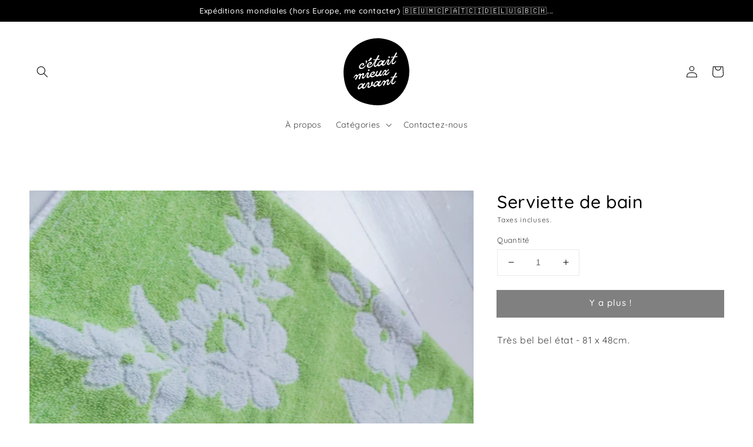

--- FILE ---
content_type: text/html; charset=utf-8
request_url: https://cetaitmieuxavant.be/products/serviette-de-bain-29
body_size: 71857
content:
<!doctype html>
<html class="no-js" lang="fr">
  <head>
<!-- Start of Booster Apps Seo-0.1-->
<title>Serviette de bain | cetaitmieuxavant</title><meta name="google-site-verification" content="6xEEcOQvb_2GCKJznTAVUZVhJ8tTuH_zchIS4k9rI5o" />
<meta name="description" content="Très bel bel état - 81 x 48cm." /><script type="application/ld+json">
  {
    "@context": "https://schema.org",
    "@type": "Organization",
    "name": "cetaitmieuxavant",
    "url": "https://cetaitmieuxavant.be",
    "description": "C’était mieux avant, articles d’hier pour aujourd’hui et demain. Retrouvez dans cette boutique une large sélection d’objets vintage décoratifs - mais pas que ! - prêts à revivre dans votre intérieur.","image": "https://cetaitmieuxavant.be/cdn/shop/t/6/assets/logo.png?4422",
      "logo": "https://cetaitmieuxavant.be/cdn/shop/t/6/assets/logo.png?4422","sameAs": ["https://facebook.com/C%C3%A9tait-mieux-avant-103013138933028/", "https://instagram.com/cetaitmieuxavant_shopvintage"]
  }
</script>

<script type="application/ld+json">
  {
    "@context": "https://schema.org",
    "@type": "WebSite",
    "name": "cetaitmieuxavant",
    "url": "https://cetaitmieuxavant.be",
    "potentialAction": {
      "@type": "SearchAction",
      "query-input": "required name=query",
      "target": "https://cetaitmieuxavant.be/search?q={query}"
    }
  }
</script><script type="application/ld+json">
  {
    "@context": "https://schema.org",
    "@type": "Product",
    "name": "Serviette de bain",
    "brand": {"@type": "Brand","name": "cetaitmieuxavant"},
    "sku": "1518",
    "mpn": "",
    "description": "Très bel bel état - 81 x 48cm.",
    "url": "https://cetaitmieuxavant.be/products/serviette-de-bain-29","image": "https://cetaitmieuxavant.be/cdn/shop/files/IMG-20231024_160126_3000x.jpg?v=1698598160","itemCondition": "https://schema.org/NewCondition",
    "offers": [{
          "@type": "Offer","price": "5.00","priceCurrency": "EUR",
          "itemCondition": "https://schema.org/NewCondition",
          "url": "https://cetaitmieuxavant.be/products/serviette-de-bain-29?variant=47469810221393",
          "sku": "1518",
          "mpn": "",
          "availability" : "https://schema.org/OutOfStock",
          "priceValidUntil": "2026-02-16","gtin14": ""}]}
</script>
<!-- end of Booster Apps SEO -->

<script id="TOS_SCRIPT_ID" href="//cetaitmieuxavant.be/cdn/shop/t/6/assets/daa92abc3c9540270abe0bda191c433f66ba9f0bd1209d93635cf23ed45a5b51.json?v=104685337895973198491643816531"></script>
    <meta charset="utf-8">
    <meta http-equiv="X-UA-Compatible" content="IE=edge">
    <meta name="viewport" content="width=device-width,initial-scale=1">
    <meta name="theme-color" content="">
    <link rel="canonical" href="https://cetaitmieuxavant.be/products/serviette-de-bain-29">
    <link rel="preconnect" href="https://cdn.shopify.com" crossorigin><link rel="preconnect" href="https://fonts.shopifycdn.com" crossorigin>

    

    

<meta property="og:site_name" content="cetaitmieuxavant">
<meta property="og:url" content="https://cetaitmieuxavant.be/products/serviette-de-bain-29">
<meta property="og:title" content="Serviette de bain">
<meta property="og:type" content="product">
<meta property="og:description" content="Très bel bel état - 81 x 48cm."><meta property="og:image" content="http://cetaitmieuxavant.be/cdn/shop/files/IMG-20231024_160126.jpg?v=1698598160">
  <meta property="og:image:secure_url" content="https://cetaitmieuxavant.be/cdn/shop/files/IMG-20231024_160126.jpg?v=1698598160">
  <meta property="og:image:width" content="3000">
  <meta property="og:image:height" content="4000"><meta property="og:price:amount" content="5,00">
  <meta property="og:price:currency" content="EUR"><meta name="twitter:card" content="summary_large_image">
<meta name="twitter:title" content="Serviette de bain">
<meta name="twitter:description" content="Très bel bel état - 81 x 48cm.">


    <script src="//cetaitmieuxavant.be/cdn/shop/t/6/assets/global.js?v=161567614324728653621643816534" defer="defer"></script><script>window.performance && window.performance.mark && window.performance.mark('shopify.content_for_header.start');</script><meta id="shopify-digital-wallet" name="shopify-digital-wallet" content="/61736452328/digital_wallets/dialog">
<meta name="shopify-checkout-api-token" content="7a8f3092a0459d129f8a03b42bbba4e0">
<meta id="in-context-paypal-metadata" data-shop-id="61736452328" data-venmo-supported="false" data-environment="production" data-locale="fr_FR" data-paypal-v4="true" data-currency="EUR">
<link rel="alternate" type="application/json+oembed" href="https://cetaitmieuxavant.be/products/serviette-de-bain-29.oembed">
<script async="async" src="/checkouts/internal/preloads.js?locale=fr-BE"></script>
<link rel="preconnect" href="https://shop.app" crossorigin="anonymous">
<script async="async" src="https://shop.app/checkouts/internal/preloads.js?locale=fr-BE&shop_id=61736452328" crossorigin="anonymous"></script>
<script id="apple-pay-shop-capabilities" type="application/json">{"shopId":61736452328,"countryCode":"BE","currencyCode":"EUR","merchantCapabilities":["supports3DS"],"merchantId":"gid:\/\/shopify\/Shop\/61736452328","merchantName":"cetaitmieuxavant","requiredBillingContactFields":["postalAddress","email","phone"],"requiredShippingContactFields":["postalAddress","email","phone"],"shippingType":"shipping","supportedNetworks":["visa","maestro","masterCard"],"total":{"type":"pending","label":"cetaitmieuxavant","amount":"1.00"},"shopifyPaymentsEnabled":true,"supportsSubscriptions":true}</script>
<script id="shopify-features" type="application/json">{"accessToken":"7a8f3092a0459d129f8a03b42bbba4e0","betas":["rich-media-storefront-analytics"],"domain":"cetaitmieuxavant.be","predictiveSearch":true,"shopId":61736452328,"locale":"fr"}</script>
<script>var Shopify = Shopify || {};
Shopify.shop = "cetaitmieuxavant.myshopify.com";
Shopify.locale = "fr";
Shopify.currency = {"active":"EUR","rate":"1.0"};
Shopify.country = "BE";
Shopify.theme = {"name":"Dawn (MINIFIED)","id":130490990824,"schema_name":"Dawn","schema_version":"2.4.0","theme_store_id":887,"role":"main"};
Shopify.theme.handle = "null";
Shopify.theme.style = {"id":null,"handle":null};
Shopify.cdnHost = "cetaitmieuxavant.be/cdn";
Shopify.routes = Shopify.routes || {};
Shopify.routes.root = "/";</script>
<script type="module">!function(o){(o.Shopify=o.Shopify||{}).modules=!0}(window);</script>
<script>!function(o){function n(){var o=[];function n(){o.push(Array.prototype.slice.apply(arguments))}return n.q=o,n}var t=o.Shopify=o.Shopify||{};t.loadFeatures=n(),t.autoloadFeatures=n()}(window);</script>
<script>
  window.ShopifyPay = window.ShopifyPay || {};
  window.ShopifyPay.apiHost = "shop.app\/pay";
  window.ShopifyPay.redirectState = null;
</script>
<script id="shop-js-analytics" type="application/json">{"pageType":"product"}</script>
<script defer="defer" async type="module" src="//cetaitmieuxavant.be/cdn/shopifycloud/shop-js/modules/v2/client.init-shop-cart-sync_XvpUV7qp.fr.esm.js"></script>
<script defer="defer" async type="module" src="//cetaitmieuxavant.be/cdn/shopifycloud/shop-js/modules/v2/chunk.common_C2xzKNNs.esm.js"></script>
<script type="module">
  await import("//cetaitmieuxavant.be/cdn/shopifycloud/shop-js/modules/v2/client.init-shop-cart-sync_XvpUV7qp.fr.esm.js");
await import("//cetaitmieuxavant.be/cdn/shopifycloud/shop-js/modules/v2/chunk.common_C2xzKNNs.esm.js");

  window.Shopify.SignInWithShop?.initShopCartSync?.({"fedCMEnabled":true,"windoidEnabled":true});

</script>
<script>
  window.Shopify = window.Shopify || {};
  if (!window.Shopify.featureAssets) window.Shopify.featureAssets = {};
  window.Shopify.featureAssets['shop-js'] = {"shop-cart-sync":["modules/v2/client.shop-cart-sync_C66VAAYi.fr.esm.js","modules/v2/chunk.common_C2xzKNNs.esm.js"],"init-fed-cm":["modules/v2/client.init-fed-cm_By4eIqYa.fr.esm.js","modules/v2/chunk.common_C2xzKNNs.esm.js"],"shop-button":["modules/v2/client.shop-button_Bz0N9rYp.fr.esm.js","modules/v2/chunk.common_C2xzKNNs.esm.js"],"shop-cash-offers":["modules/v2/client.shop-cash-offers_B90ok608.fr.esm.js","modules/v2/chunk.common_C2xzKNNs.esm.js","modules/v2/chunk.modal_7MqWQJ87.esm.js"],"init-windoid":["modules/v2/client.init-windoid_CdJe_Ee3.fr.esm.js","modules/v2/chunk.common_C2xzKNNs.esm.js"],"shop-toast-manager":["modules/v2/client.shop-toast-manager_kCJHoUCw.fr.esm.js","modules/v2/chunk.common_C2xzKNNs.esm.js"],"init-shop-email-lookup-coordinator":["modules/v2/client.init-shop-email-lookup-coordinator_BPuRLqHy.fr.esm.js","modules/v2/chunk.common_C2xzKNNs.esm.js"],"init-shop-cart-sync":["modules/v2/client.init-shop-cart-sync_XvpUV7qp.fr.esm.js","modules/v2/chunk.common_C2xzKNNs.esm.js"],"avatar":["modules/v2/client.avatar_BTnouDA3.fr.esm.js"],"pay-button":["modules/v2/client.pay-button_CmFhG2BZ.fr.esm.js","modules/v2/chunk.common_C2xzKNNs.esm.js"],"init-customer-accounts":["modules/v2/client.init-customer-accounts_C5-IhKGM.fr.esm.js","modules/v2/client.shop-login-button_DrlPOW6Z.fr.esm.js","modules/v2/chunk.common_C2xzKNNs.esm.js","modules/v2/chunk.modal_7MqWQJ87.esm.js"],"init-shop-for-new-customer-accounts":["modules/v2/client.init-shop-for-new-customer-accounts_Cv1WqR1n.fr.esm.js","modules/v2/client.shop-login-button_DrlPOW6Z.fr.esm.js","modules/v2/chunk.common_C2xzKNNs.esm.js","modules/v2/chunk.modal_7MqWQJ87.esm.js"],"shop-login-button":["modules/v2/client.shop-login-button_DrlPOW6Z.fr.esm.js","modules/v2/chunk.common_C2xzKNNs.esm.js","modules/v2/chunk.modal_7MqWQJ87.esm.js"],"init-customer-accounts-sign-up":["modules/v2/client.init-customer-accounts-sign-up_Dqgdz3C3.fr.esm.js","modules/v2/client.shop-login-button_DrlPOW6Z.fr.esm.js","modules/v2/chunk.common_C2xzKNNs.esm.js","modules/v2/chunk.modal_7MqWQJ87.esm.js"],"shop-follow-button":["modules/v2/client.shop-follow-button_D7RRykwK.fr.esm.js","modules/v2/chunk.common_C2xzKNNs.esm.js","modules/v2/chunk.modal_7MqWQJ87.esm.js"],"checkout-modal":["modules/v2/client.checkout-modal_NILs_SXn.fr.esm.js","modules/v2/chunk.common_C2xzKNNs.esm.js","modules/v2/chunk.modal_7MqWQJ87.esm.js"],"lead-capture":["modules/v2/client.lead-capture_CSmE_fhP.fr.esm.js","modules/v2/chunk.common_C2xzKNNs.esm.js","modules/v2/chunk.modal_7MqWQJ87.esm.js"],"shop-login":["modules/v2/client.shop-login_CKcjyRl_.fr.esm.js","modules/v2/chunk.common_C2xzKNNs.esm.js","modules/v2/chunk.modal_7MqWQJ87.esm.js"],"payment-terms":["modules/v2/client.payment-terms_eoGasybT.fr.esm.js","modules/v2/chunk.common_C2xzKNNs.esm.js","modules/v2/chunk.modal_7MqWQJ87.esm.js"]};
</script>
<script>(function() {
  var isLoaded = false;
  function asyncLoad() {
    if (isLoaded) return;
    isLoaded = true;
    var urls = ["https:\/\/ecommplugins-scripts.trustpilot.com\/v2.1\/js\/header.min.js?settings=eyJrZXkiOiJ5SXNUVTZjbkhJa1dEVmx0IiwicyI6Im5vbmUifQ==\u0026shop=cetaitmieuxavant.myshopify.com","https:\/\/ecommplugins-trustboxsettings.trustpilot.com\/cetaitmieuxavant.myshopify.com.js?settings=1647039189304\u0026shop=cetaitmieuxavant.myshopify.com"];
    for (var i = 0; i < urls.length; i++) {
      var s = document.createElement('script');
      s.type = 'text/javascript';
      s.async = true;
      s.src = urls[i];
      var x = document.getElementsByTagName('script')[0];
      x.parentNode.insertBefore(s, x);
    }
  };
  if(window.attachEvent) {
    window.attachEvent('onload', asyncLoad);
  } else {
    window.addEventListener('load', asyncLoad, false);
  }
})();</script>
<script id="__st">var __st={"a":61736452328,"offset":3600,"reqid":"5a38a03d-d0d2-4a85-b784-753530a87d47-1768619840","pageurl":"cetaitmieuxavant.be\/products\/serviette-de-bain-29","u":"1b50cb594b2f","p":"product","rtyp":"product","rid":8806619873617};</script>
<script>window.ShopifyPaypalV4VisibilityTracking = true;</script>
<script id="form-persister">!function(){'use strict';const t='contact',e='new_comment',n=[[t,t],['blogs',e],['comments',e],[t,'customer']],o='password',r='form_key',c=['recaptcha-v3-token','g-recaptcha-response','h-captcha-response',o],s=()=>{try{return window.sessionStorage}catch{return}},i='__shopify_v',u=t=>t.elements[r],a=function(){const t=[...n].map((([t,e])=>`form[action*='/${t}']:not([data-nocaptcha='true']) input[name='form_type'][value='${e}']`)).join(',');var e;return e=t,()=>e?[...document.querySelectorAll(e)].map((t=>t.form)):[]}();function m(t){const e=u(t);a().includes(t)&&(!e||!e.value)&&function(t){try{if(!s())return;!function(t){const e=s();if(!e)return;const n=u(t);if(!n)return;const o=n.value;o&&e.removeItem(o)}(t);const e=Array.from(Array(32),(()=>Math.random().toString(36)[2])).join('');!function(t,e){u(t)||t.append(Object.assign(document.createElement('input'),{type:'hidden',name:r})),t.elements[r].value=e}(t,e),function(t,e){const n=s();if(!n)return;const r=[...t.querySelectorAll(`input[type='${o}']`)].map((({name:t})=>t)),u=[...c,...r],a={};for(const[o,c]of new FormData(t).entries())u.includes(o)||(a[o]=c);n.setItem(e,JSON.stringify({[i]:1,action:t.action,data:a}))}(t,e)}catch(e){console.error('failed to persist form',e)}}(t)}const f=t=>{if('true'===t.dataset.persistBound)return;const e=function(t,e){const n=function(t){return'function'==typeof t.submit?t.submit:HTMLFormElement.prototype.submit}(t).bind(t);return function(){let t;return()=>{t||(t=!0,(()=>{try{e(),n()}catch(t){(t=>{console.error('form submit failed',t)})(t)}})(),setTimeout((()=>t=!1),250))}}()}(t,(()=>{m(t)}));!function(t,e){if('function'==typeof t.submit&&'function'==typeof e)try{t.submit=e}catch{}}(t,e),t.addEventListener('submit',(t=>{t.preventDefault(),e()})),t.dataset.persistBound='true'};!function(){function t(t){const e=(t=>{const e=t.target;return e instanceof HTMLFormElement?e:e&&e.form})(t);e&&m(e)}document.addEventListener('submit',t),document.addEventListener('DOMContentLoaded',(()=>{const e=a();for(const t of e)f(t);var n;n=document.body,new window.MutationObserver((t=>{for(const e of t)if('childList'===e.type&&e.addedNodes.length)for(const t of e.addedNodes)1===t.nodeType&&'FORM'===t.tagName&&a().includes(t)&&f(t)})).observe(n,{childList:!0,subtree:!0,attributes:!1}),document.removeEventListener('submit',t)}))}()}();</script>
<script integrity="sha256-4kQ18oKyAcykRKYeNunJcIwy7WH5gtpwJnB7kiuLZ1E=" data-source-attribution="shopify.loadfeatures" defer="defer" src="//cetaitmieuxavant.be/cdn/shopifycloud/storefront/assets/storefront/load_feature-a0a9edcb.js" crossorigin="anonymous"></script>
<script crossorigin="anonymous" defer="defer" src="//cetaitmieuxavant.be/cdn/shopifycloud/storefront/assets/shopify_pay/storefront-65b4c6d7.js?v=20250812"></script>
<script data-source-attribution="shopify.dynamic_checkout.dynamic.init">var Shopify=Shopify||{};Shopify.PaymentButton=Shopify.PaymentButton||{isStorefrontPortableWallets:!0,init:function(){window.Shopify.PaymentButton.init=function(){};var t=document.createElement("script");t.src="https://cetaitmieuxavant.be/cdn/shopifycloud/portable-wallets/latest/portable-wallets.fr.js",t.type="module",document.head.appendChild(t)}};
</script>
<script data-source-attribution="shopify.dynamic_checkout.buyer_consent">
  function portableWalletsHideBuyerConsent(e){var t=document.getElementById("shopify-buyer-consent"),n=document.getElementById("shopify-subscription-policy-button");t&&n&&(t.classList.add("hidden"),t.setAttribute("aria-hidden","true"),n.removeEventListener("click",e))}function portableWalletsShowBuyerConsent(e){var t=document.getElementById("shopify-buyer-consent"),n=document.getElementById("shopify-subscription-policy-button");t&&n&&(t.classList.remove("hidden"),t.removeAttribute("aria-hidden"),n.addEventListener("click",e))}window.Shopify?.PaymentButton&&(window.Shopify.PaymentButton.hideBuyerConsent=portableWalletsHideBuyerConsent,window.Shopify.PaymentButton.showBuyerConsent=portableWalletsShowBuyerConsent);
</script>
<script data-source-attribution="shopify.dynamic_checkout.cart.bootstrap">document.addEventListener("DOMContentLoaded",(function(){function t(){return document.querySelector("shopify-accelerated-checkout-cart, shopify-accelerated-checkout")}if(t())Shopify.PaymentButton.init();else{new MutationObserver((function(e,n){t()&&(Shopify.PaymentButton.init(),n.disconnect())})).observe(document.body,{childList:!0,subtree:!0})}}));
</script>
<script id='scb4127' type='text/javascript' async='' src='https://cetaitmieuxavant.be/cdn/shopifycloud/privacy-banner/storefront-banner.js'></script><link id="shopify-accelerated-checkout-styles" rel="stylesheet" media="screen" href="https://cetaitmieuxavant.be/cdn/shopifycloud/portable-wallets/latest/accelerated-checkout-backwards-compat.css" crossorigin="anonymous">
<style id="shopify-accelerated-checkout-cart">
        #shopify-buyer-consent {
  margin-top: 1em;
  display: inline-block;
  width: 100%;
}

#shopify-buyer-consent.hidden {
  display: none;
}

#shopify-subscription-policy-button {
  background: none;
  border: none;
  padding: 0;
  text-decoration: underline;
  font-size: inherit;
  cursor: pointer;
}

#shopify-subscription-policy-button::before {
  box-shadow: none;
}

      </style>
<script id="sections-script" data-sections="main-product,header,footer" defer="defer" src="//cetaitmieuxavant.be/cdn/shop/t/6/compiled_assets/scripts.js?4422"></script>
<script>window.performance && window.performance.mark && window.performance.mark('shopify.content_for_header.end');</script>

    <style data-shopify>
      @font-face {
  font-family: Quicksand;
  font-weight: 400;
  font-style: normal;
  font-display: swap;
  src: url("//cetaitmieuxavant.be/cdn/fonts/quicksand/quicksand_n4.bf8322a9d1da765aa396ad7b6eeb81930a6214de.woff2") format("woff2"),
       url("//cetaitmieuxavant.be/cdn/fonts/quicksand/quicksand_n4.fa4cbd232d3483059e72b11f7239959a64c98426.woff") format("woff");
}

      @font-face {
  font-family: Quicksand;
  font-weight: 700;
  font-style: normal;
  font-display: swap;
  src: url("//cetaitmieuxavant.be/cdn/fonts/quicksand/quicksand_n7.d375fe11182475f82f7bb6306a0a0e4018995610.woff2") format("woff2"),
       url("//cetaitmieuxavant.be/cdn/fonts/quicksand/quicksand_n7.8ac2ae2fc4b90ef79aaa7aedb927d39f9f9aa3f4.woff") format("woff");
}

      
      
      @font-face {
  font-family: Quicksand;
  font-weight: 500;
  font-style: normal;
  font-display: swap;
  src: url("//cetaitmieuxavant.be/cdn/fonts/quicksand/quicksand_n5.8f86b119923a62b5ca76bc9a6fb25da7a7498802.woff2") format("woff2"),
       url("//cetaitmieuxavant.be/cdn/fonts/quicksand/quicksand_n5.c31882e058f76d723a7b6b725ac3ca095b5a2a70.woff") format("woff");
}


      :root {
        --font-body-family: Quicksand, sans-serif;
        --font-body-style: normal;
        --font-body-weight: 400;

        --font-heading-family: Quicksand, sans-serif;
        --font-heading-style: normal;
        --font-heading-weight: 500;

        --font-body-scale: 1.0;
        --font-heading-scale: 1.0;

        --color-base-text: 0, 0, 0;
        --color-base-background-1: 255, 255, 255;
        --color-base-background-2: 0, 0, 0;
        --color-base-solid-button-labels: 255, 255, 255;
        --color-base-outline-button-labels: 0, 0, 0;
        --color-base-accent-1: 0, 0, 0;
        --color-base-accent-2: 252, 79, 0;
        --payment-terms-background-color: #ffffff;

        --gradient-base-background-1: #ffffff;
        --gradient-base-background-2: #000000;
        --gradient-base-accent-1: #000000;
        --gradient-base-accent-2: #fc4f00;

        --page-width: 160rem;
        --page-width-margin: 2rem;
      }

      *,
      *::before,
      *::after {
        box-sizing: inherit;
      }

      html {
        box-sizing: border-box;
        font-size: calc(var(--font-body-scale) * 62.5%);
        height: 100%;
        user-select:auto;
      }

      body {
        display: grid;
        grid-template-rows: auto auto 1fr auto;
        grid-template-columns: 100%;
        min-height: 100%;
        margin: 0;
        font-size: 1.5rem;
        letter-spacing: 0.06rem;
        line-height: calc(1 + 0.8 / var(--font-body-scale));
        font-family: var(--font-body-family);
        font-style: var(--font-body-style);
        font-weight: var(--font-body-weight);
      }

      @media screen and (min-width: 750px) {
        body {
          font-size: 1.6rem;
        }
      }
    </style>

    <link href="//cetaitmieuxavant.be/cdn/shop/t/6/assets/base.css?v=66994052661663469931655539214" rel="stylesheet" type="text/css" media="all" />
<link rel="preload" as="font" href="//cetaitmieuxavant.be/cdn/fonts/quicksand/quicksand_n4.bf8322a9d1da765aa396ad7b6eeb81930a6214de.woff2" type="font/woff2" crossorigin><link rel="preload" as="font" href="//cetaitmieuxavant.be/cdn/fonts/quicksand/quicksand_n5.8f86b119923a62b5ca76bc9a6fb25da7a7498802.woff2" type="font/woff2" crossorigin><script>document.documentElement.className = document.documentElement.className.replace('no-js', 'js');</script>
<link href="https://monorail-edge.shopifysvc.com" rel="dns-prefetch">
<script>(function(){if ("sendBeacon" in navigator && "performance" in window) {try {var session_token_from_headers = performance.getEntriesByType('navigation')[0].serverTiming.find(x => x.name == '_s').description;} catch {var session_token_from_headers = undefined;}var session_cookie_matches = document.cookie.match(/_shopify_s=([^;]*)/);var session_token_from_cookie = session_cookie_matches && session_cookie_matches.length === 2 ? session_cookie_matches[1] : "";var session_token = session_token_from_headers || session_token_from_cookie || "";function handle_abandonment_event(e) {var entries = performance.getEntries().filter(function(entry) {return /monorail-edge.shopifysvc.com/.test(entry.name);});if (!window.abandonment_tracked && entries.length === 0) {window.abandonment_tracked = true;var currentMs = Date.now();var navigation_start = performance.timing.navigationStart;var payload = {shop_id: 61736452328,url: window.location.href,navigation_start,duration: currentMs - navigation_start,session_token,page_type: "product"};window.navigator.sendBeacon("https://monorail-edge.shopifysvc.com/v1/produce", JSON.stringify({schema_id: "online_store_buyer_site_abandonment/1.1",payload: payload,metadata: {event_created_at_ms: currentMs,event_sent_at_ms: currentMs}}));}}window.addEventListener('pagehide', handle_abandonment_event);}}());</script>
<script id="web-pixels-manager-setup">(function e(e,d,r,n,o){if(void 0===o&&(o={}),!Boolean(null===(a=null===(i=window.Shopify)||void 0===i?void 0:i.analytics)||void 0===a?void 0:a.replayQueue)){var i,a;window.Shopify=window.Shopify||{};var t=window.Shopify;t.analytics=t.analytics||{};var s=t.analytics;s.replayQueue=[],s.publish=function(e,d,r){return s.replayQueue.push([e,d,r]),!0};try{self.performance.mark("wpm:start")}catch(e){}var l=function(){var e={modern:/Edge?\/(1{2}[4-9]|1[2-9]\d|[2-9]\d{2}|\d{4,})\.\d+(\.\d+|)|Firefox\/(1{2}[4-9]|1[2-9]\d|[2-9]\d{2}|\d{4,})\.\d+(\.\d+|)|Chrom(ium|e)\/(9{2}|\d{3,})\.\d+(\.\d+|)|(Maci|X1{2}).+ Version\/(15\.\d+|(1[6-9]|[2-9]\d|\d{3,})\.\d+)([,.]\d+|)( \(\w+\)|)( Mobile\/\w+|) Safari\/|Chrome.+OPR\/(9{2}|\d{3,})\.\d+\.\d+|(CPU[ +]OS|iPhone[ +]OS|CPU[ +]iPhone|CPU IPhone OS|CPU iPad OS)[ +]+(15[._]\d+|(1[6-9]|[2-9]\d|\d{3,})[._]\d+)([._]\d+|)|Android:?[ /-](13[3-9]|1[4-9]\d|[2-9]\d{2}|\d{4,})(\.\d+|)(\.\d+|)|Android.+Firefox\/(13[5-9]|1[4-9]\d|[2-9]\d{2}|\d{4,})\.\d+(\.\d+|)|Android.+Chrom(ium|e)\/(13[3-9]|1[4-9]\d|[2-9]\d{2}|\d{4,})\.\d+(\.\d+|)|SamsungBrowser\/([2-9]\d|\d{3,})\.\d+/,legacy:/Edge?\/(1[6-9]|[2-9]\d|\d{3,})\.\d+(\.\d+|)|Firefox\/(5[4-9]|[6-9]\d|\d{3,})\.\d+(\.\d+|)|Chrom(ium|e)\/(5[1-9]|[6-9]\d|\d{3,})\.\d+(\.\d+|)([\d.]+$|.*Safari\/(?![\d.]+ Edge\/[\d.]+$))|(Maci|X1{2}).+ Version\/(10\.\d+|(1[1-9]|[2-9]\d|\d{3,})\.\d+)([,.]\d+|)( \(\w+\)|)( Mobile\/\w+|) Safari\/|Chrome.+OPR\/(3[89]|[4-9]\d|\d{3,})\.\d+\.\d+|(CPU[ +]OS|iPhone[ +]OS|CPU[ +]iPhone|CPU IPhone OS|CPU iPad OS)[ +]+(10[._]\d+|(1[1-9]|[2-9]\d|\d{3,})[._]\d+)([._]\d+|)|Android:?[ /-](13[3-9]|1[4-9]\d|[2-9]\d{2}|\d{4,})(\.\d+|)(\.\d+|)|Mobile Safari.+OPR\/([89]\d|\d{3,})\.\d+\.\d+|Android.+Firefox\/(13[5-9]|1[4-9]\d|[2-9]\d{2}|\d{4,})\.\d+(\.\d+|)|Android.+Chrom(ium|e)\/(13[3-9]|1[4-9]\d|[2-9]\d{2}|\d{4,})\.\d+(\.\d+|)|Android.+(UC? ?Browser|UCWEB|U3)[ /]?(15\.([5-9]|\d{2,})|(1[6-9]|[2-9]\d|\d{3,})\.\d+)\.\d+|SamsungBrowser\/(5\.\d+|([6-9]|\d{2,})\.\d+)|Android.+MQ{2}Browser\/(14(\.(9|\d{2,})|)|(1[5-9]|[2-9]\d|\d{3,})(\.\d+|))(\.\d+|)|K[Aa][Ii]OS\/(3\.\d+|([4-9]|\d{2,})\.\d+)(\.\d+|)/},d=e.modern,r=e.legacy,n=navigator.userAgent;return n.match(d)?"modern":n.match(r)?"legacy":"unknown"}(),u="modern"===l?"modern":"legacy",c=(null!=n?n:{modern:"",legacy:""})[u],f=function(e){return[e.baseUrl,"/wpm","/b",e.hashVersion,"modern"===e.buildTarget?"m":"l",".js"].join("")}({baseUrl:d,hashVersion:r,buildTarget:u}),m=function(e){var d=e.version,r=e.bundleTarget,n=e.surface,o=e.pageUrl,i=e.monorailEndpoint;return{emit:function(e){var a=e.status,t=e.errorMsg,s=(new Date).getTime(),l=JSON.stringify({metadata:{event_sent_at_ms:s},events:[{schema_id:"web_pixels_manager_load/3.1",payload:{version:d,bundle_target:r,page_url:o,status:a,surface:n,error_msg:t},metadata:{event_created_at_ms:s}}]});if(!i)return console&&console.warn&&console.warn("[Web Pixels Manager] No Monorail endpoint provided, skipping logging."),!1;try{return self.navigator.sendBeacon.bind(self.navigator)(i,l)}catch(e){}var u=new XMLHttpRequest;try{return u.open("POST",i,!0),u.setRequestHeader("Content-Type","text/plain"),u.send(l),!0}catch(e){return console&&console.warn&&console.warn("[Web Pixels Manager] Got an unhandled error while logging to Monorail."),!1}}}}({version:r,bundleTarget:l,surface:e.surface,pageUrl:self.location.href,monorailEndpoint:e.monorailEndpoint});try{o.browserTarget=l,function(e){var d=e.src,r=e.async,n=void 0===r||r,o=e.onload,i=e.onerror,a=e.sri,t=e.scriptDataAttributes,s=void 0===t?{}:t,l=document.createElement("script"),u=document.querySelector("head"),c=document.querySelector("body");if(l.async=n,l.src=d,a&&(l.integrity=a,l.crossOrigin="anonymous"),s)for(var f in s)if(Object.prototype.hasOwnProperty.call(s,f))try{l.dataset[f]=s[f]}catch(e){}if(o&&l.addEventListener("load",o),i&&l.addEventListener("error",i),u)u.appendChild(l);else{if(!c)throw new Error("Did not find a head or body element to append the script");c.appendChild(l)}}({src:f,async:!0,onload:function(){if(!function(){var e,d;return Boolean(null===(d=null===(e=window.Shopify)||void 0===e?void 0:e.analytics)||void 0===d?void 0:d.initialized)}()){var d=window.webPixelsManager.init(e)||void 0;if(d){var r=window.Shopify.analytics;r.replayQueue.forEach((function(e){var r=e[0],n=e[1],o=e[2];d.publishCustomEvent(r,n,o)})),r.replayQueue=[],r.publish=d.publishCustomEvent,r.visitor=d.visitor,r.initialized=!0}}},onerror:function(){return m.emit({status:"failed",errorMsg:"".concat(f," has failed to load")})},sri:function(e){var d=/^sha384-[A-Za-z0-9+/=]+$/;return"string"==typeof e&&d.test(e)}(c)?c:"",scriptDataAttributes:o}),m.emit({status:"loading"})}catch(e){m.emit({status:"failed",errorMsg:(null==e?void 0:e.message)||"Unknown error"})}}})({shopId: 61736452328,storefrontBaseUrl: "https://cetaitmieuxavant.be",extensionsBaseUrl: "https://extensions.shopifycdn.com/cdn/shopifycloud/web-pixels-manager",monorailEndpoint: "https://monorail-edge.shopifysvc.com/unstable/produce_batch",surface: "storefront-renderer",enabledBetaFlags: ["2dca8a86"],webPixelsConfigList: [{"id":"176554321","configuration":"{\"tagID\":\"2613167494526\"}","eventPayloadVersion":"v1","runtimeContext":"STRICT","scriptVersion":"18031546ee651571ed29edbe71a3550b","type":"APP","apiClientId":3009811,"privacyPurposes":["ANALYTICS","MARKETING","SALE_OF_DATA"],"dataSharingAdjustments":{"protectedCustomerApprovalScopes":["read_customer_address","read_customer_email","read_customer_name","read_customer_personal_data","read_customer_phone"]}},{"id":"shopify-app-pixel","configuration":"{}","eventPayloadVersion":"v1","runtimeContext":"STRICT","scriptVersion":"0450","apiClientId":"shopify-pixel","type":"APP","privacyPurposes":["ANALYTICS","MARKETING"]},{"id":"shopify-custom-pixel","eventPayloadVersion":"v1","runtimeContext":"LAX","scriptVersion":"0450","apiClientId":"shopify-pixel","type":"CUSTOM","privacyPurposes":["ANALYTICS","MARKETING"]}],isMerchantRequest: false,initData: {"shop":{"name":"cetaitmieuxavant","paymentSettings":{"currencyCode":"EUR"},"myshopifyDomain":"cetaitmieuxavant.myshopify.com","countryCode":"BE","storefrontUrl":"https:\/\/cetaitmieuxavant.be"},"customer":null,"cart":null,"checkout":null,"productVariants":[{"price":{"amount":5.0,"currencyCode":"EUR"},"product":{"title":"Serviette de bain","vendor":"cetaitmieuxavant","id":"8806619873617","untranslatedTitle":"Serviette de bain","url":"\/products\/serviette-de-bain-29","type":""},"id":"47469810221393","image":{"src":"\/\/cetaitmieuxavant.be\/cdn\/shop\/files\/IMG-20231024_160126.jpg?v=1698598160"},"sku":"1518","title":"Default Title","untranslatedTitle":"Default Title"}],"purchasingCompany":null},},"https://cetaitmieuxavant.be/cdn","fcfee988w5aeb613cpc8e4bc33m6693e112",{"modern":"","legacy":""},{"shopId":"61736452328","storefrontBaseUrl":"https:\/\/cetaitmieuxavant.be","extensionBaseUrl":"https:\/\/extensions.shopifycdn.com\/cdn\/shopifycloud\/web-pixels-manager","surface":"storefront-renderer","enabledBetaFlags":"[\"2dca8a86\"]","isMerchantRequest":"false","hashVersion":"fcfee988w5aeb613cpc8e4bc33m6693e112","publish":"custom","events":"[[\"page_viewed\",{}],[\"product_viewed\",{\"productVariant\":{\"price\":{\"amount\":5.0,\"currencyCode\":\"EUR\"},\"product\":{\"title\":\"Serviette de bain\",\"vendor\":\"cetaitmieuxavant\",\"id\":\"8806619873617\",\"untranslatedTitle\":\"Serviette de bain\",\"url\":\"\/products\/serviette-de-bain-29\",\"type\":\"\"},\"id\":\"47469810221393\",\"image\":{\"src\":\"\/\/cetaitmieuxavant.be\/cdn\/shop\/files\/IMG-20231024_160126.jpg?v=1698598160\"},\"sku\":\"1518\",\"title\":\"Default Title\",\"untranslatedTitle\":\"Default Title\"}}]]"});</script><script>
  window.ShopifyAnalytics = window.ShopifyAnalytics || {};
  window.ShopifyAnalytics.meta = window.ShopifyAnalytics.meta || {};
  window.ShopifyAnalytics.meta.currency = 'EUR';
  var meta = {"product":{"id":8806619873617,"gid":"gid:\/\/shopify\/Product\/8806619873617","vendor":"cetaitmieuxavant","type":"","handle":"serviette-de-bain-29","variants":[{"id":47469810221393,"price":500,"name":"Serviette de bain","public_title":null,"sku":"1518"}],"remote":false},"page":{"pageType":"product","resourceType":"product","resourceId":8806619873617,"requestId":"5a38a03d-d0d2-4a85-b784-753530a87d47-1768619840"}};
  for (var attr in meta) {
    window.ShopifyAnalytics.meta[attr] = meta[attr];
  }
</script>
<script class="analytics">
  (function () {
    var customDocumentWrite = function(content) {
      var jquery = null;

      if (window.jQuery) {
        jquery = window.jQuery;
      } else if (window.Checkout && window.Checkout.$) {
        jquery = window.Checkout.$;
      }

      if (jquery) {
        jquery('body').append(content);
      }
    };

    var hasLoggedConversion = function(token) {
      if (token) {
        return document.cookie.indexOf('loggedConversion=' + token) !== -1;
      }
      return false;
    }

    var setCookieIfConversion = function(token) {
      if (token) {
        var twoMonthsFromNow = new Date(Date.now());
        twoMonthsFromNow.setMonth(twoMonthsFromNow.getMonth() + 2);

        document.cookie = 'loggedConversion=' + token + '; expires=' + twoMonthsFromNow;
      }
    }

    var trekkie = window.ShopifyAnalytics.lib = window.trekkie = window.trekkie || [];
    if (trekkie.integrations) {
      return;
    }
    trekkie.methods = [
      'identify',
      'page',
      'ready',
      'track',
      'trackForm',
      'trackLink'
    ];
    trekkie.factory = function(method) {
      return function() {
        var args = Array.prototype.slice.call(arguments);
        args.unshift(method);
        trekkie.push(args);
        return trekkie;
      };
    };
    for (var i = 0; i < trekkie.methods.length; i++) {
      var key = trekkie.methods[i];
      trekkie[key] = trekkie.factory(key);
    }
    trekkie.load = function(config) {
      trekkie.config = config || {};
      trekkie.config.initialDocumentCookie = document.cookie;
      var first = document.getElementsByTagName('script')[0];
      var script = document.createElement('script');
      script.type = 'text/javascript';
      script.onerror = function(e) {
        var scriptFallback = document.createElement('script');
        scriptFallback.type = 'text/javascript';
        scriptFallback.onerror = function(error) {
                var Monorail = {
      produce: function produce(monorailDomain, schemaId, payload) {
        var currentMs = new Date().getTime();
        var event = {
          schema_id: schemaId,
          payload: payload,
          metadata: {
            event_created_at_ms: currentMs,
            event_sent_at_ms: currentMs
          }
        };
        return Monorail.sendRequest("https://" + monorailDomain + "/v1/produce", JSON.stringify(event));
      },
      sendRequest: function sendRequest(endpointUrl, payload) {
        // Try the sendBeacon API
        if (window && window.navigator && typeof window.navigator.sendBeacon === 'function' && typeof window.Blob === 'function' && !Monorail.isIos12()) {
          var blobData = new window.Blob([payload], {
            type: 'text/plain'
          });

          if (window.navigator.sendBeacon(endpointUrl, blobData)) {
            return true;
          } // sendBeacon was not successful

        } // XHR beacon

        var xhr = new XMLHttpRequest();

        try {
          xhr.open('POST', endpointUrl);
          xhr.setRequestHeader('Content-Type', 'text/plain');
          xhr.send(payload);
        } catch (e) {
          console.log(e);
        }

        return false;
      },
      isIos12: function isIos12() {
        return window.navigator.userAgent.lastIndexOf('iPhone; CPU iPhone OS 12_') !== -1 || window.navigator.userAgent.lastIndexOf('iPad; CPU OS 12_') !== -1;
      }
    };
    Monorail.produce('monorail-edge.shopifysvc.com',
      'trekkie_storefront_load_errors/1.1',
      {shop_id: 61736452328,
      theme_id: 130490990824,
      app_name: "storefront",
      context_url: window.location.href,
      source_url: "//cetaitmieuxavant.be/cdn/s/trekkie.storefront.cd680fe47e6c39ca5d5df5f0a32d569bc48c0f27.min.js"});

        };
        scriptFallback.async = true;
        scriptFallback.src = '//cetaitmieuxavant.be/cdn/s/trekkie.storefront.cd680fe47e6c39ca5d5df5f0a32d569bc48c0f27.min.js';
        first.parentNode.insertBefore(scriptFallback, first);
      };
      script.async = true;
      script.src = '//cetaitmieuxavant.be/cdn/s/trekkie.storefront.cd680fe47e6c39ca5d5df5f0a32d569bc48c0f27.min.js';
      first.parentNode.insertBefore(script, first);
    };
    trekkie.load(
      {"Trekkie":{"appName":"storefront","development":false,"defaultAttributes":{"shopId":61736452328,"isMerchantRequest":null,"themeId":130490990824,"themeCityHash":"12410235674619940975","contentLanguage":"fr","currency":"EUR","eventMetadataId":"0ab0c3ad-c723-48e7-b963-564da9cc8462"},"isServerSideCookieWritingEnabled":true,"monorailRegion":"shop_domain","enabledBetaFlags":["65f19447"]},"Session Attribution":{},"S2S":{"facebookCapiEnabled":false,"source":"trekkie-storefront-renderer","apiClientId":580111}}
    );

    var loaded = false;
    trekkie.ready(function() {
      if (loaded) return;
      loaded = true;

      window.ShopifyAnalytics.lib = window.trekkie;

      var originalDocumentWrite = document.write;
      document.write = customDocumentWrite;
      try { window.ShopifyAnalytics.merchantGoogleAnalytics.call(this); } catch(error) {};
      document.write = originalDocumentWrite;

      window.ShopifyAnalytics.lib.page(null,{"pageType":"product","resourceType":"product","resourceId":8806619873617,"requestId":"5a38a03d-d0d2-4a85-b784-753530a87d47-1768619840","shopifyEmitted":true});

      var match = window.location.pathname.match(/checkouts\/(.+)\/(thank_you|post_purchase)/)
      var token = match? match[1]: undefined;
      if (!hasLoggedConversion(token)) {
        setCookieIfConversion(token);
        window.ShopifyAnalytics.lib.track("Viewed Product",{"currency":"EUR","variantId":47469810221393,"productId":8806619873617,"productGid":"gid:\/\/shopify\/Product\/8806619873617","name":"Serviette de bain","price":"5.00","sku":"1518","brand":"cetaitmieuxavant","variant":null,"category":"","nonInteraction":true,"remote":false},undefined,undefined,{"shopifyEmitted":true});
      window.ShopifyAnalytics.lib.track("monorail:\/\/trekkie_storefront_viewed_product\/1.1",{"currency":"EUR","variantId":47469810221393,"productId":8806619873617,"productGid":"gid:\/\/shopify\/Product\/8806619873617","name":"Serviette de bain","price":"5.00","sku":"1518","brand":"cetaitmieuxavant","variant":null,"category":"","nonInteraction":true,"remote":false,"referer":"https:\/\/cetaitmieuxavant.be\/products\/serviette-de-bain-29"});
      }
    });


        var eventsListenerScript = document.createElement('script');
        eventsListenerScript.async = true;
        eventsListenerScript.src = "//cetaitmieuxavant.be/cdn/shopifycloud/storefront/assets/shop_events_listener-3da45d37.js";
        document.getElementsByTagName('head')[0].appendChild(eventsListenerScript);

})();</script>
<script
  defer
  src="https://cetaitmieuxavant.be/cdn/shopifycloud/perf-kit/shopify-perf-kit-3.0.4.min.js"
  data-application="storefront-renderer"
  data-shop-id="61736452328"
  data-render-region="gcp-us-east1"
  data-page-type="product"
  data-theme-instance-id="130490990824"
  data-theme-name="Dawn"
  data-theme-version="2.4.0"
  data-monorail-region="shop_domain"
  data-resource-timing-sampling-rate="10"
  data-shs="true"
  data-shs-beacon="true"
  data-shs-export-with-fetch="true"
  data-shs-logs-sample-rate="1"
  data-shs-beacon-endpoint="https://cetaitmieuxavant.be/api/collect"
></script>
</head>

  <body class="gradient">
    <a class="skip-to-content-link button visually-hidden" href="#MainContent">
      Ignorer et passer au contenu
    </a>

    <div id="shopify-section-announcement-bar" class="shopify-section"><div class="announcement-bar color-accent-1 gradient" role="region" aria-label="Annonce" ><p class="announcement-bar__message h5">
                Expéditions mondiales (hors Europe, me contacter) 🇧🇪🇺🇲🇨🇵🇦🇹🇨🇮🇩🇪🇱🇺🇬🇧🇨🇭...
</p></div>
</div>
    <div id="shopify-section-header" class="shopify-section"><link rel="stylesheet" href="//cetaitmieuxavant.be/cdn/shop/t/6/assets/component-list-menu.css?v=11336801339410520491643835534" media="print" onload="this.media='all'">
<link rel="stylesheet" href="//cetaitmieuxavant.be/cdn/shop/t/6/assets/component-search.css?v=61926405409593556421643835515" media="print" onload="this.media='all'">
<link rel="stylesheet" href="//cetaitmieuxavant.be/cdn/shop/t/6/assets/component-menu-drawer.css?v=150024573878073573131644140923" media="print" onload="this.media='all'">
<link rel="stylesheet" href="//cetaitmieuxavant.be/cdn/shop/t/6/assets/component-cart-notification.css?v=57257829150203608201643835459" media="print" onload="this.media='all'">
<link rel="stylesheet" href="//cetaitmieuxavant.be/cdn/shop/t/6/assets/component-cart-items.css?v=87347335128314317781643835458" media="print" onload="this.media='all'"><noscript><link href="//cetaitmieuxavant.be/cdn/shop/t/6/assets/component-list-menu.css?v=11336801339410520491643835534" rel="stylesheet" type="text/css" media="all" /></noscript>
<noscript><link href="//cetaitmieuxavant.be/cdn/shop/t/6/assets/component-search.css?v=61926405409593556421643835515" rel="stylesheet" type="text/css" media="all" /></noscript>
<noscript><link href="//cetaitmieuxavant.be/cdn/shop/t/6/assets/component-menu-drawer.css?v=150024573878073573131644140923" rel="stylesheet" type="text/css" media="all" /></noscript>
<noscript><link href="//cetaitmieuxavant.be/cdn/shop/t/6/assets/component-cart-notification.css?v=57257829150203608201643835459" rel="stylesheet" type="text/css" media="all" /></noscript>
<noscript><link href="//cetaitmieuxavant.be/cdn/shop/t/6/assets/component-cart-items.css?v=87347335128314317781643835458" rel="stylesheet" type="text/css" media="all" /></noscript>

<style>
  header-drawer {
    justify-self: start;
    margin-left: -1.2rem;
  }

  @media screen and (min-width: 990px) {
    header-drawer {
      display: none;
    }
  }

  .menu-drawer-container {
    display: flex;
  }

  .list-menu {
    list-style: none;
    padding: 0;
    margin: 0;
  }

  .list-menu--inline {
    display: inline-flex;
    flex-wrap: wrap;
  }

  summary.list-menu__item {
    padding-right: 2.7rem;
  }

  .list-menu__item {
    display: flex;
    align-items: center;
    line-height: calc(1 + 0.3 / var(--font-body-scale));
  }

  .list-menu__item--link {
    text-decoration: none;
    padding-bottom: 1rem;
    padding-top: 1rem;
    line-height: calc(1 + 0.8 / var(--font-body-scale));
  }

  @media screen and (min-width: 750px) {
    .list-menu__item--link {
      padding-bottom: 0.5rem;
      padding-top: 0.5rem;
    }
  }
</style>

<script src="//cetaitmieuxavant.be/cdn/shop/t/6/assets/details-disclosure.js?v=83576148205112472681643835511" defer="defer"></script>
<script src="//cetaitmieuxavant.be/cdn/shop/t/6/assets/details-modal.js?v=96584647372591325711643835509" defer="defer"></script>
<script src="//cetaitmieuxavant.be/cdn/shop/t/6/assets/cart-notification.js?v=117609370746956420531643835449" defer="defer"></script>

<svg xmlns="http://www.w3.org/2000/svg" class="hidden">
  <symbol id="icon-search" viewbox="0 0 18 19" fill="none">
    <path fill-rule="evenodd" clip-rule="evenodd" d="M11.03 11.68A5.784 5.784 0 112.85 3.5a5.784 5.784 0 018.18 8.18zm.26 1.12a6.78 6.78 0 11.72-.7l5.4 5.4a.5.5 0 11-.71.7l-5.41-5.4z" fill="currentColor"/>
  </symbol>

  <symbol id="icon-close" class="icon icon-close" fill="none" viewBox="0 0 18 17">
    <path d="M.865 15.978a.5.5 0 00.707.707l7.433-7.431 7.579 7.282a.501.501 0 00.846-.37.5.5 0 00-.153-.351L9.712 8.546l7.417-7.416a.5.5 0 10-.707-.708L8.991 7.853 1.413.573a.5.5 0 10-.693.72l7.563 7.268-7.418 7.417z" fill="currentColor">
  </symbol>
</svg>
<div class="header-wrapper color-background-1 gradient">
  <header class="header header--top-center page-width header--has-menu"><header-drawer data-breakpoint="tablet">
        <details id="Details-menu-drawer-container" class="menu-drawer-container">
          <summary class="header__icon header__icon--menu header__icon--summary link focus-inset" aria-label="Menu">
            <span>
              <svg xmlns="http://www.w3.org/2000/svg" aria-hidden="true" focusable="false" role="presentation" class="icon icon-hamburger" fill="none" viewBox="0 0 18 16">
  <path d="M1 .5a.5.5 0 100 1h15.71a.5.5 0 000-1H1zM.5 8a.5.5 0 01.5-.5h15.71a.5.5 0 010 1H1A.5.5 0 01.5 8zm0 7a.5.5 0 01.5-.5h15.71a.5.5 0 010 1H1a.5.5 0 01-.5-.5z" fill="currentColor">
</svg>

              <svg xmlns="http://www.w3.org/2000/svg" aria-hidden="true" focusable="false" role="presentation" class="icon icon-close" fill="none" viewBox="0 0 18 17">
  <path d="M.865 15.978a.5.5 0 00.707.707l7.433-7.431 7.579 7.282a.501.501 0 00.846-.37.5.5 0 00-.153-.351L9.712 8.546l7.417-7.416a.5.5 0 10-.707-.708L8.991 7.853 1.413.573a.5.5 0 10-.693.72l7.563 7.268-7.418 7.417z" fill="currentColor">
</svg>

            </span>
          </summary>
          <div id="menu-drawer" class="menu-drawer motion-reduce" tabindex="-1">
            <div class="menu-drawer__inner-container">
              <div class="menu-drawer__navigation-container">
                <nav class="menu-drawer__navigation">
                  <ul class="menu-drawer__menu list-menu" role="list"><li><a href="/pages/a-propos" class="menu-drawer__menu-item list-menu__item link link--text focus-inset">
                            À propos
                          </a></li><li><details id="Details-menu-drawer-menu-item-2">
                            <summary class="menu-drawer__menu-item list-menu__item link link--text focus-inset">
                              Catégories
                              <svg viewBox="0 0 14 10" fill="none" aria-hidden="true" focusable="false" role="presentation" class="icon icon-arrow" xmlns="http://www.w3.org/2000/svg">
  <path fill-rule="evenodd" clip-rule="evenodd" d="M8.537.808a.5.5 0 01.817-.162l4 4a.5.5 0 010 .708l-4 4a.5.5 0 11-.708-.708L11.793 5.5H1a.5.5 0 010-1h10.793L8.646 1.354a.5.5 0 01-.109-.546z" fill="currentColor">
</svg>

                              <svg aria-hidden="true" focusable="false" role="presentation" class="icon icon-caret" viewBox="0 0 10 6">
  <path fill-rule="evenodd" clip-rule="evenodd" d="M9.354.646a.5.5 0 00-.708 0L5 4.293 1.354.646a.5.5 0 00-.708.708l4 4a.5.5 0 00.708 0l4-4a.5.5 0 000-.708z" fill="currentColor">
</svg>

                            </summary>
                            <div id="link-Catégories" class="menu-drawer__submenu motion-reduce" tabindex="-1">
                              <div class="menu-drawer__inner-submenu">
                                <button class="menu-drawer__close-button link link--text focus-inset" aria-expanded="true">
                                  <svg viewBox="0 0 14 10" fill="none" aria-hidden="true" focusable="false" role="presentation" class="icon icon-arrow" xmlns="http://www.w3.org/2000/svg">
  <path fill-rule="evenodd" clip-rule="evenodd" d="M8.537.808a.5.5 0 01.817-.162l4 4a.5.5 0 010 .708l-4 4a.5.5 0 11-.708-.708L11.793 5.5H1a.5.5 0 010-1h10.793L8.646 1.354a.5.5 0 01-.109-.546z" fill="currentColor">
</svg>

                                  Catégories
                                </button>
                                <ul class="menu-drawer__menu list-menu" role="list" tabindex="-1"><li><a href="/collections/tous-nos-articles" class="menu-drawer__menu-item link link--text list-menu__item focus-inset">
                                          Tous nos articles
                                        </a></li><li><a href="/collections/nouveautes" class="menu-drawer__menu-item link link--text list-menu__item focus-inset">
                                          Nouveautés 
                                        </a></li><li><a href="/collections/deco-de-noel" class="menu-drawer__menu-item link link--text list-menu__item focus-inset">
                                          Noël 🎄
                                        </a></li><li><a href="/collections/promotions" class="menu-drawer__menu-item link link--text list-menu__item focus-inset">
                                          PROMOTIONS 
                                        </a></li><li><a href="/collections/mouchoirs" class="menu-drawer__menu-item link link--text list-menu__item focus-inset">
                                          Mouchoirs de poche en tissu 
                                        </a></li><li><a href="/collections/linge-de-cuisine" class="menu-drawer__menu-item link link--text list-menu__item focus-inset">
                                          Linge de cuisine 
                                        </a></li><li><a href="/collections/linge-de-table" class="menu-drawer__menu-item link link--text list-menu__item focus-inset">
                                          Linge de table 
                                        </a></li><li><a href="/collections/linge-de-bain" class="menu-drawer__menu-item link link--text list-menu__item focus-inset">
                                          Linge de bain 
                                        </a></li><li><a href="/collections/vente-speciale-linge-de-lit" class="menu-drawer__menu-item link link--text list-menu__item focus-inset">
                                          Linge de lit
                                        </a></li><li><a href="/collections/trousses-pochettes-et-sacs" class="menu-drawer__menu-item link link--text list-menu__item focus-inset">
                                          Trousses, pochettes et sacs
                                        </a></li><li><a href="/collections/bougeoirs" class="menu-drawer__menu-item link link--text list-menu__item focus-inset">
                                          Bougeoirs 
                                        </a></li><li><a href="/collections/boites-publicitaires" class="menu-drawer__menu-item link link--text list-menu__item focus-inset">
                                          Livres et objets publicitaires 
                                        </a></li><li><a href="/collections/boites-de-rangement-et-valisettes" class="menu-drawer__menu-item link link--text list-menu__item focus-inset">
                                          Boîtes de rangement et valisettes 
                                        </a></li><li><a href="/collections/boites-pots-bocaux" class="menu-drawer__menu-item link link--text list-menu__item focus-inset">
                                          Boîtes de stockage, pots et bocaux 
                                        </a></li><li><a href="/collections/vaisselle-et-accessoires-de-cuisine" class="menu-drawer__menu-item link link--text list-menu__item focus-inset">
                                          Accessoires de cuisine
                                        </a></li><li><a href="/collections/petits-electromenagers" class="menu-drawer__menu-item link link--text list-menu__item focus-inset">
                                          Petits électroménagers 
                                        </a></li><li><a href="/collections/vaisselle-villeroy-et-boch-acapulco" class="menu-drawer__menu-item link link--text list-menu__item focus-inset">
                                          Villeroy et Boch Acapulco 
                                        </a></li><li><a href="/collections/carafes-pichets-et-bouteilles" class="menu-drawer__menu-item link link--text list-menu__item focus-inset">
                                          Carafes, pichets, thermos et bouteilles 
                                        </a></li><li><a href="/collections/verres-gobelets-et-dessous-de-verres" class="menu-drawer__menu-item link link--text list-menu__item focus-inset">
                                          Verres, gobelets et dessous de verres
                                        </a></li><li><a href="/collections/cafetieres-et-theieres" class="menu-drawer__menu-item link link--text list-menu__item focus-inset">
                                          Cafetières, théières et bouilloires 
                                        </a></li><li><a href="/collections/tasses-mugs-et-bols-1" class="menu-drawer__menu-item link link--text list-menu__item focus-inset">
                                          Tasses et mugs
                                        </a></li><li><a href="/collections/assiettes" class="menu-drawer__menu-item link link--text list-menu__item focus-inset">
                                          Assiettes 
                                        </a></li><li><a href="/collections/bols-et-ramequins" class="menu-drawer__menu-item link link--text list-menu__item focus-inset">
                                          Bols, corbeilles, ramequins et coquetiers 
                                        </a></li><li><a href="/collections/plateaux-plats-et-saladiers" class="menu-drawer__menu-item link link--text list-menu__item focus-inset">
                                          Plats, plateaux et planches
                                        </a></li><li><a href="/collections/petit-et-grand-mobilier" class="menu-drawer__menu-item link link--text list-menu__item focus-inset">
                                          Petit et grand mobilier
                                        </a></li><li><a href="/collections/articles-et-mobilier-dexterieur" class="menu-drawer__menu-item link link--text list-menu__item focus-inset">
                                          Articles et mobilier d&#39;extérieur 
                                        </a></li><li><a href="/collections/kids-jeux-et-jouets" class="menu-drawer__menu-item link link--text list-menu__item focus-inset">
                                          Kids, jeux et jouets
                                        </a></li><li><a href="/collections/accessoires-de-bureau" class="menu-drawer__menu-item link link--text list-menu__item focus-inset">
                                          Accessoires de bureau et papeterie 
                                        </a></li><li><a href="/collections/petites-decorations" class="menu-drawer__menu-item link link--text list-menu__item focus-inset">
                                          Petites décorations
                                        </a></li><li><a href="/collections/luminaires" class="menu-drawer__menu-item link link--text list-menu__item focus-inset">
                                          Luminaires
                                        </a></li><li><a href="/collections/miroirs" class="menu-drawer__menu-item link link--text list-menu__item focus-inset">
                                          Miroirs
                                        </a></li><li><a href="/collections/porte-manteaux-et-pateres" class="menu-drawer__menu-item link link--text list-menu__item focus-inset">
                                          Porte-manteaux, patères et cintres
                                        </a></li><li><a href="/collections/horloges-et-reveils" class="menu-drawer__menu-item link link--text list-menu__item focus-inset">
                                          Horloges et réveils
                                        </a></li><li><a href="/collections/y-a-plus" class="menu-drawer__menu-item link link--text list-menu__item focus-inset">
                                          Y a plus!
                                        </a></li></ul>
                              </div>
                            </div>
                          </details></li><li><a href="/pages/une-question" class="menu-drawer__menu-item list-menu__item link link--text focus-inset">
                            Contactez-nous
                          </a></li></ul>
                </nav>
                <div class="menu-drawer__utility-links"><a href="https://cetaitmieuxavant.be/customer_authentication/redirect?locale=fr&region_country=BE" class="menu-drawer__account link focus-inset h5">
                      <svg xmlns="http://www.w3.org/2000/svg" aria-hidden="true" focusable="false" role="presentation" class="icon icon-account" fill="none" viewBox="0 0 18 19">
  <path fill-rule="evenodd" clip-rule="evenodd" d="M6 4.5a3 3 0 116 0 3 3 0 01-6 0zm3-4a4 4 0 100 8 4 4 0 000-8zm5.58 12.15c1.12.82 1.83 2.24 1.91 4.85H1.51c.08-2.6.79-4.03 1.9-4.85C4.66 11.75 6.5 11.5 9 11.5s4.35.26 5.58 1.15zM9 10.5c-2.5 0-4.65.24-6.17 1.35C1.27 12.98.5 14.93.5 18v.5h17V18c0-3.07-.77-5.02-2.33-6.15-1.52-1.1-3.67-1.35-6.17-1.35z" fill="currentColor">
</svg>

Connexion</a><ul class="list list-social list-unstyled" role="list"></ul>
                </div>
              </div>
            </div>
          </div>
        </details>
      </header-drawer><details-modal class="header__search">
        <details>
          <summary class="header__icon header__icon--search header__icon--summary link focus-inset modal__toggle" aria-haspopup="dialog" aria-label="Recherche">
            <span>
              <svg class="modal__toggle-open icon icon-search" aria-hidden="true" focusable="false" role="presentation">
                <use href="#icon-search">
              </svg>
              <svg class="modal__toggle-close icon icon-close" aria-hidden="true" focusable="false" role="presentation">
                <use href="#icon-close">
              </svg>
            </span>
          </summary>
          <div class="search-modal modal__content" role="dialog" aria-modal="true" aria-label="Recherche">
            <div class="modal-overlay"></div>
            <div class="search-modal__content" tabindex="-1"><form action="/search" method="get" role="search" class="search search-modal__form">
                  <div class="field">
                    <input class="search__input field__input"
                      id="Search-In-Modal-1"
                      type="search"
                      name="q"
                      value=""
                      placeholder="Recherche">
                    <label class="field__label" for="Search-In-Modal-1">Recherche</label>
                    <input type="hidden" name="options[prefix]" value="last">
                    <button class="search__button field__button" aria-label="Recherche">
                      <svg class="icon icon-search" aria-hidden="true" focusable="false" role="presentation">
                        <use href="#icon-search">
                      </svg>
                    </button>
                  </div></form><button type="button" class="modal__close-button link link--text focus-inset" aria-label="Fermer">
                <svg class="icon icon-close" aria-hidden="true" focusable="false" role="presentation">
                  <use href="#icon-close">
                </svg>
              </button>
            </div>
          </div>
        </details>
      </details-modal><a href="/" class="header__heading-link link link--text focus-inset">
          <img src="//cetaitmieuxavant.be/cdn/shop/t/6/assets/logo.svg?v=183098504752512263311643816534"
              class="header__heading-logo"
              alt="cetaitmieuxavant"
            >
        </a><nav class="header__inline-menu">
        <ul class="list-menu list-menu--inline" role="list"><li><a href="/pages/a-propos" class="header__menu-item header__menu-item list-menu__item link link--text focus-inset">
                  <span>À propos</span>
                </a></li><li><details-disclosure>
                  <details id="Details-HeaderMenu-2">
                    <summary class="header__menu-item list-menu__item link focus-inset">
                      <span>Catégories</span>
                      <svg aria-hidden="true" focusable="false" role="presentation" class="icon icon-caret" viewBox="0 0 10 6">
  <path fill-rule="evenodd" clip-rule="evenodd" d="M9.354.646a.5.5 0 00-.708 0L5 4.293 1.354.646a.5.5 0 00-.708.708l4 4a.5.5 0 00.708 0l4-4a.5.5 0 000-.708z" fill="currentColor">
</svg>

                    </summary>
                    <ul id="HeaderMenu-MenuList-2" class="header__submenu list-menu list-menu--disclosure caption-large motion-reduce" role="list" tabindex="-1"><li><a href="/collections/tous-nos-articles" class="header__menu-item list-menu__item link link--text focus-inset caption-large">
                              Tous nos articles
                            </a></li><li><a href="/collections/nouveautes" class="header__menu-item list-menu__item link link--text focus-inset caption-large">
                              Nouveautés 
                            </a></li><li><a href="/collections/deco-de-noel" class="header__menu-item list-menu__item link link--text focus-inset caption-large">
                              Noël 🎄
                            </a></li><li><a href="/collections/promotions" class="header__menu-item list-menu__item link link--text focus-inset caption-large">
                              PROMOTIONS 
                            </a></li><li><a href="/collections/mouchoirs" class="header__menu-item list-menu__item link link--text focus-inset caption-large">
                              Mouchoirs de poche en tissu 
                            </a></li><li><a href="/collections/linge-de-cuisine" class="header__menu-item list-menu__item link link--text focus-inset caption-large">
                              Linge de cuisine 
                            </a></li><li><a href="/collections/linge-de-table" class="header__menu-item list-menu__item link link--text focus-inset caption-large">
                              Linge de table 
                            </a></li><li><a href="/collections/linge-de-bain" class="header__menu-item list-menu__item link link--text focus-inset caption-large">
                              Linge de bain 
                            </a></li><li><a href="/collections/vente-speciale-linge-de-lit" class="header__menu-item list-menu__item link link--text focus-inset caption-large">
                              Linge de lit
                            </a></li><li><a href="/collections/trousses-pochettes-et-sacs" class="header__menu-item list-menu__item link link--text focus-inset caption-large">
                              Trousses, pochettes et sacs
                            </a></li><li><a href="/collections/bougeoirs" class="header__menu-item list-menu__item link link--text focus-inset caption-large">
                              Bougeoirs 
                            </a></li><li><a href="/collections/boites-publicitaires" class="header__menu-item list-menu__item link link--text focus-inset caption-large">
                              Livres et objets publicitaires 
                            </a></li><li><a href="/collections/boites-de-rangement-et-valisettes" class="header__menu-item list-menu__item link link--text focus-inset caption-large">
                              Boîtes de rangement et valisettes 
                            </a></li><li><a href="/collections/boites-pots-bocaux" class="header__menu-item list-menu__item link link--text focus-inset caption-large">
                              Boîtes de stockage, pots et bocaux 
                            </a></li><li><a href="/collections/vaisselle-et-accessoires-de-cuisine" class="header__menu-item list-menu__item link link--text focus-inset caption-large">
                              Accessoires de cuisine
                            </a></li><li><a href="/collections/petits-electromenagers" class="header__menu-item list-menu__item link link--text focus-inset caption-large">
                              Petits électroménagers 
                            </a></li><li><a href="/collections/vaisselle-villeroy-et-boch-acapulco" class="header__menu-item list-menu__item link link--text focus-inset caption-large">
                              Villeroy et Boch Acapulco 
                            </a></li><li><a href="/collections/carafes-pichets-et-bouteilles" class="header__menu-item list-menu__item link link--text focus-inset caption-large">
                              Carafes, pichets, thermos et bouteilles 
                            </a></li><li><a href="/collections/verres-gobelets-et-dessous-de-verres" class="header__menu-item list-menu__item link link--text focus-inset caption-large">
                              Verres, gobelets et dessous de verres
                            </a></li><li><a href="/collections/cafetieres-et-theieres" class="header__menu-item list-menu__item link link--text focus-inset caption-large">
                              Cafetières, théières et bouilloires 
                            </a></li><li><a href="/collections/tasses-mugs-et-bols-1" class="header__menu-item list-menu__item link link--text focus-inset caption-large">
                              Tasses et mugs
                            </a></li><li><a href="/collections/assiettes" class="header__menu-item list-menu__item link link--text focus-inset caption-large">
                              Assiettes 
                            </a></li><li><a href="/collections/bols-et-ramequins" class="header__menu-item list-menu__item link link--text focus-inset caption-large">
                              Bols, corbeilles, ramequins et coquetiers 
                            </a></li><li><a href="/collections/plateaux-plats-et-saladiers" class="header__menu-item list-menu__item link link--text focus-inset caption-large">
                              Plats, plateaux et planches
                            </a></li><li><a href="/collections/petit-et-grand-mobilier" class="header__menu-item list-menu__item link link--text focus-inset caption-large">
                              Petit et grand mobilier
                            </a></li><li><a href="/collections/articles-et-mobilier-dexterieur" class="header__menu-item list-menu__item link link--text focus-inset caption-large">
                              Articles et mobilier d&#39;extérieur 
                            </a></li><li><a href="/collections/kids-jeux-et-jouets" class="header__menu-item list-menu__item link link--text focus-inset caption-large">
                              Kids, jeux et jouets
                            </a></li><li><a href="/collections/accessoires-de-bureau" class="header__menu-item list-menu__item link link--text focus-inset caption-large">
                              Accessoires de bureau et papeterie 
                            </a></li><li><a href="/collections/petites-decorations" class="header__menu-item list-menu__item link link--text focus-inset caption-large">
                              Petites décorations
                            </a></li><li><a href="/collections/luminaires" class="header__menu-item list-menu__item link link--text focus-inset caption-large">
                              Luminaires
                            </a></li><li><a href="/collections/miroirs" class="header__menu-item list-menu__item link link--text focus-inset caption-large">
                              Miroirs
                            </a></li><li><a href="/collections/porte-manteaux-et-pateres" class="header__menu-item list-menu__item link link--text focus-inset caption-large">
                              Porte-manteaux, patères et cintres
                            </a></li><li><a href="/collections/horloges-et-reveils" class="header__menu-item list-menu__item link link--text focus-inset caption-large">
                              Horloges et réveils
                            </a></li><li><a href="/collections/y-a-plus" class="header__menu-item list-menu__item link link--text focus-inset caption-large">
                              Y a plus!
                            </a></li></ul>
                  </details>
                </details-disclosure></li><li><a href="/pages/une-question" class="header__menu-item header__menu-item list-menu__item link link--text focus-inset">
                  <span>Contactez-nous</span>
                </a></li></ul>
      </nav><div class="header__icons">
      <details-modal class="header__search">
        <details>
          <summary class="header__icon header__icon--search header__icon--summary link focus-inset modal__toggle" aria-haspopup="dialog" aria-label="Recherche">
            <span>
              <svg class="modal__toggle-open icon icon-search" aria-hidden="true" focusable="false" role="presentation">
                <use href="#icon-search">
              </svg>
              <svg class="modal__toggle-close icon icon-close" aria-hidden="true" focusable="false" role="presentation">
                <use href="#icon-close">
              </svg>
            </span>
          </summary>
          <div class="search-modal modal__content" role="dialog" aria-modal="true" aria-label="Recherche">
            <div class="modal-overlay"></div>
            <div class="search-modal__content" tabindex="-1"><form action="/search" method="get" role="search" class="search search-modal__form">
                  <div class="field">
                    <input class="search__input field__input"
                      id="Search-In-Modal"
                      type="search"
                      name="q"
                      value=""
                      placeholder="Recherche">
                    <label class="field__label" for="Search-In-Modal">Recherche</label>
                    <input type="hidden" name="options[prefix]" value="last">
                    <button class="search__button field__button" aria-label="Recherche">
                      <svg class="icon icon-search" aria-hidden="true" focusable="false" role="presentation">
                        <use href="#icon-search">
                      </svg>
                    </button>
                  </div></form><button type="button" class="search-modal__close-button modal__close-button link link--text focus-inset" aria-label="Fermer">
                <svg class="icon icon-close" aria-hidden="true" focusable="false" role="presentation">
                  <use href="#icon-close">
                </svg>
              </button>
            </div>
          </div>
        </details>
      </details-modal><a href="https://cetaitmieuxavant.be/customer_authentication/redirect?locale=fr&region_country=BE" class="header__icon header__icon--account link focus-inset small-hide">
          <svg xmlns="http://www.w3.org/2000/svg" aria-hidden="true" focusable="false" role="presentation" class="icon icon-account" fill="none" viewBox="0 0 18 19">
  <path fill-rule="evenodd" clip-rule="evenodd" d="M6 4.5a3 3 0 116 0 3 3 0 01-6 0zm3-4a4 4 0 100 8 4 4 0 000-8zm5.58 12.15c1.12.82 1.83 2.24 1.91 4.85H1.51c.08-2.6.79-4.03 1.9-4.85C4.66 11.75 6.5 11.5 9 11.5s4.35.26 5.58 1.15zM9 10.5c-2.5 0-4.65.24-6.17 1.35C1.27 12.98.5 14.93.5 18v.5h17V18c0-3.07-.77-5.02-2.33-6.15-1.52-1.1-3.67-1.35-6.17-1.35z" fill="currentColor">
</svg>

          <span class="visually-hidden">Connexion</span>
        </a><a href="/cart" class="header__icon header__icon--cart link focus-inset" id="cart-icon-bubble"><svg class="icon icon-cart-empty" aria-hidden="true" focusable="false" role="presentation" xmlns="http://www.w3.org/2000/svg" viewBox="0 0 40 40" fill="none">
  <path d="m15.75 11.8h-3.16l-.77 11.6a5 5 0 0 0 4.99 5.34h7.38a5 5 0 0 0 4.99-5.33l-.78-11.61zm0 1h-2.22l-.71 10.67a4 4 0 0 0 3.99 4.27h7.38a4 4 0 0 0 4-4.27l-.72-10.67h-2.22v.63a4.75 4.75 0 1 1 -9.5 0zm8.5 0h-7.5v.63a3.75 3.75 0 1 0 7.5 0z" fill="currentColor" fill-rule="evenodd"/>
</svg>
<span class="visually-hidden">Panier</span></a>
    </div>
  </header>
</div>

<cart-notification>
  <div class="cart-notification-wrapper page-width color-background-1">
    <div id="cart-notification" class="cart-notification focus-inset" aria-modal="true" aria-label="Article ajouté au panier" role="dialog" tabindex="-1">
      <div class="cart-notification__header">
        <h2 class="cart-notification__heading caption-large text-body"><svg class="icon icon-checkmark color-foreground-text" aria-hidden="true" focusable="false" xmlns="http://www.w3.org/2000/svg" viewBox="0 0 12 9" fill="none">
  <path fill-rule="evenodd" clip-rule="evenodd" d="M11.35.643a.5.5 0 01.006.707l-6.77 6.886a.5.5 0 01-.719-.006L.638 4.845a.5.5 0 11.724-.69l2.872 3.011 6.41-6.517a.5.5 0 01.707-.006h-.001z" fill="currentColor"/>
</svg>
Article ajouté au panier</h2>
        <button type="button" class="cart-notification__close modal__close-button link link--text focus-inset" aria-label="Fermer">
          <svg class="icon icon-close" aria-hidden="true" focusable="false"><use href="#icon-close"></svg>
        </button>
      </div>
      <div id="cart-notification-product" class="cart-notification-product"></div>
      <div class="cart-notification__links">
        <a href="/cart" id="cart-notification-button" class="button button--secondary button--full-width"></a>
        <form action="/cart" method="post" id="cart-notification-form">
          <button class="button button--primary button--full-width" name="checkout">Procéder au paiement</button>
        </form>
        <button type="button" class="link button-label">Continuer les achats</button>
      </div>
    </div>
  </div>
</cart-notification>
<style data-shopify>
  .cart-notification {
     display: none;
  }
</style>


<script type="application/ld+json">
  {
    "@context": "http://schema.org",
    "@type": "Organization",
    "name": "cetaitmieuxavant",
    
      
      "logo": "https:\/\/cetaitmieuxavant.be\/cdn\/shop\/files\/logo-cma_4000x.png?v=1641325366",
    
    "sameAs": [
      "",
      "",
      "",
      "",
      "",
      "",
      "",
      "",
      ""
    ],
    "url": "https:\/\/cetaitmieuxavant.be"
  }
</script>
</div>
    <main id="MainContent" class="content-for-layout focus-none" role="main" tabindex="-1">
      <section id="shopify-section-template--15655663861992__main" class="shopify-section product-section spaced-section">
<link href="//cetaitmieuxavant.be/cdn/shop/t/6/assets/section-main-product.css?v=175484455701013647041644701381" rel="stylesheet" type="text/css" media="all" />
<link href="//cetaitmieuxavant.be/cdn/shop/t/6/assets/component-accordion.css?v=106823755496500104401643835453" rel="stylesheet" type="text/css" media="all" />
<link href="//cetaitmieuxavant.be/cdn/shop/t/6/assets/component-price.css?v=17254209840700125771655063519" rel="stylesheet" type="text/css" media="all" />
<link href="//cetaitmieuxavant.be/cdn/shop/t/6/assets/component-rte.css?v=44940718141312705271643835516" rel="stylesheet" type="text/css" media="all" />
<link href="//cetaitmieuxavant.be/cdn/shop/t/6/assets/component-slider.css?v=66137937020674708751643835514" rel="stylesheet" type="text/css" media="all" />
<link href="//cetaitmieuxavant.be/cdn/shop/t/6/assets/component-rating.css?v=180193743368966133141643835518" rel="stylesheet" type="text/css" media="all" />
<link href="//cetaitmieuxavant.be/cdn/shop/t/6/assets/component-loading-overlay.css?v=17148733507863529961643835530" rel="stylesheet" type="text/css" media="all" />

<link rel="stylesheet" href="//cetaitmieuxavant.be/cdn/shop/t/6/assets/component-deferred-media.css?v=169062016369582178701643835465" media="print" onload="this.media='all'">

<script src="//cetaitmieuxavant.be/cdn/shop/t/6/assets/product-form.js?v=66201105935205835111643835498" defer="defer"></script><section class="page-width">
  <div class="product grid grid--1-col grid--2-col-tablet">
    <div class="grid__item product__media-wrapper">
      <slider-component class="slider-mobile-gutter">
        <a class="skip-to-content-link button visually-hidden" href="#ProductInfo-template--15655663861992__main">
          Passer aux informations produits
        </a>
        <ul class="product__media-list grid grid--peek list-unstyled slider slider--mobile" role="list"><li class="product__media-item grid__item slider__slide" data-media-id="template--15655663861992__main-47321365709137">
                

<noscript><div class="product__media media" style="padding-top: 133.33333333333334%;">
      <img
        srcset="//cetaitmieuxavant.be/cdn/shop/files/IMG-20231024_160126_288x.jpg?v=1698598160 288w,
          //cetaitmieuxavant.be/cdn/shop/files/IMG-20231024_160126_576x.jpg?v=1698598160 576w,
          //cetaitmieuxavant.be/cdn/shop/files/IMG-20231024_160126_750x.jpg?v=1698598160 750w,
          //cetaitmieuxavant.be/cdn/shop/files/IMG-20231024_160126_1100x.jpg?v=1698598160 1100w,
          //cetaitmieuxavant.be/cdn/shop/files/IMG-20231024_160126_1500x.jpg?v=1698598160 1500w,
          //cetaitmieuxavant.be/cdn/shop/files/IMG-20231024_160126.jpg?v=1698598160 3000w"
        src="//cetaitmieuxavant.be/cdn/shop/files/IMG-20231024_160126_1500x.jpg?v=1698598160"
        sizes="(min-width: 1600px) 960px, (min-width: 750px) calc((100vw - 11.5rem) / 2), calc(100vw - 4rem)"
        loading="lazy"
        width="576"
        height="768"
        alt=""
      >
    </div></noscript>

<modal-opener class="product__modal-opener product__modal-opener--image no-js-hidden" data-modal="#ProductModal-template--15655663861992__main">
  <span class="product__media-icon motion-reduce" aria-hidden="true"><svg aria-hidden="true" focusable="false" role="presentation" class="icon icon-plus" width="19" height="19" viewBox="0 0 19 19" fill="none" xmlns="http://www.w3.org/2000/svg">
  <path fill-rule="evenodd" clip-rule="evenodd" d="M4.66724 7.93978C4.66655 7.66364 4.88984 7.43922 5.16598 7.43853L10.6996 7.42464C10.9758 7.42395 11.2002 7.64724 11.2009 7.92339C11.2016 8.19953 10.9783 8.42395 10.7021 8.42464L5.16849 8.43852C4.89235 8.43922 4.66793 8.21592 4.66724 7.93978Z" fill="currentColor"/>
  <path fill-rule="evenodd" clip-rule="evenodd" d="M7.92576 4.66463C8.2019 4.66394 8.42632 4.88723 8.42702 5.16337L8.4409 10.697C8.44159 10.9732 8.2183 11.1976 7.94215 11.1983C7.66601 11.199 7.44159 10.9757 7.4409 10.6995L7.42702 5.16588C7.42633 4.88974 7.64962 4.66532 7.92576 4.66463Z" fill="currentColor"/>
  <path fill-rule="evenodd" clip-rule="evenodd" d="M12.8324 3.03011C10.1255 0.323296 5.73693 0.323296 3.03011 3.03011C0.323296 5.73693 0.323296 10.1256 3.03011 12.8324C5.73693 15.5392 10.1255 15.5392 12.8324 12.8324C15.5392 10.1256 15.5392 5.73693 12.8324 3.03011ZM2.32301 2.32301C5.42035 -0.774336 10.4421 -0.774336 13.5395 2.32301C16.6101 5.39361 16.6366 10.3556 13.619 13.4588L18.2473 18.0871C18.4426 18.2824 18.4426 18.599 18.2473 18.7943C18.0521 18.9895 17.7355 18.9895 17.5402 18.7943L12.8778 14.1318C9.76383 16.6223 5.20839 16.4249 2.32301 13.5395C-0.774335 10.4421 -0.774335 5.42035 2.32301 2.32301Z" fill="currentColor"/>
</svg>
</span>

  <div class="product__media media media--transparent" style="padding-top: 133.33333333333334%;">
    <img
      srcset="//cetaitmieuxavant.be/cdn/shop/files/IMG-20231024_160126_288x.jpg?v=1698598160 288w,
        //cetaitmieuxavant.be/cdn/shop/files/IMG-20231024_160126_576x.jpg?v=1698598160 576w,
        //cetaitmieuxavant.be/cdn/shop/files/IMG-20231024_160126_750x.jpg?v=1698598160 750w,
        //cetaitmieuxavant.be/cdn/shop/files/IMG-20231024_160126_1100x.jpg?v=1698598160 1100w,
        //cetaitmieuxavant.be/cdn/shop/files/IMG-20231024_160126_1500x.jpg?v=1698598160 1500w,
        //cetaitmieuxavant.be/cdn/shop/files/IMG-20231024_160126.jpg?v=1698598160 3000w"
      src="//cetaitmieuxavant.be/cdn/shop/files/IMG-20231024_160126_1500x.jpg?v=1698598160"
      sizes="(min-width: 1600px) 960px, (min-width: 750px) calc((100vw - 11.5rem) / 2), calc(100vw - 4rem)"
      loading="lazy"
      width="576"
      height="768"
      alt=""
    >
  </div>
  <button class="product__media-toggle" type="button" aria-haspopup="dialog" data-media-id="47321365709137">
    <span class="visually-hidden">Ouvrir 1 des supports multimédia dans la vue de la galerie
</span>
  </button>
</modal-opener>
              </li><li class="product__media-item grid__item slider__slide" data-media-id="template--15655663861992__main-47321315836241">
                

<noscript><div class="product__media media" style="padding-top: 133.33333333333334%;">
      <img
        srcset="//cetaitmieuxavant.be/cdn/shop/files/IMG-20231029_172347_288x.jpg?v=1698598157 288w,
          //cetaitmieuxavant.be/cdn/shop/files/IMG-20231029_172347_576x.jpg?v=1698598157 576w,
          //cetaitmieuxavant.be/cdn/shop/files/IMG-20231029_172347_750x.jpg?v=1698598157 750w,
          //cetaitmieuxavant.be/cdn/shop/files/IMG-20231029_172347_1100x.jpg?v=1698598157 1100w,
          //cetaitmieuxavant.be/cdn/shop/files/IMG-20231029_172347_1500x.jpg?v=1698598157 1500w,
          //cetaitmieuxavant.be/cdn/shop/files/IMG-20231029_172347.jpg?v=1698598157 3000w"
        src="//cetaitmieuxavant.be/cdn/shop/files/IMG-20231029_172347_1500x.jpg?v=1698598157"
        sizes="(min-width: 1600px) 960px, (min-width: 750px) calc((100vw - 11.5rem) / 2), calc(100vw - 4rem)"
        loading="lazy"
        width="576"
        height="768"
        alt=""
      >
    </div></noscript>

<modal-opener class="product__modal-opener product__modal-opener--image no-js-hidden" data-modal="#ProductModal-template--15655663861992__main">
  <span class="product__media-icon motion-reduce" aria-hidden="true"><svg aria-hidden="true" focusable="false" role="presentation" class="icon icon-plus" width="19" height="19" viewBox="0 0 19 19" fill="none" xmlns="http://www.w3.org/2000/svg">
  <path fill-rule="evenodd" clip-rule="evenodd" d="M4.66724 7.93978C4.66655 7.66364 4.88984 7.43922 5.16598 7.43853L10.6996 7.42464C10.9758 7.42395 11.2002 7.64724 11.2009 7.92339C11.2016 8.19953 10.9783 8.42395 10.7021 8.42464L5.16849 8.43852C4.89235 8.43922 4.66793 8.21592 4.66724 7.93978Z" fill="currentColor"/>
  <path fill-rule="evenodd" clip-rule="evenodd" d="M7.92576 4.66463C8.2019 4.66394 8.42632 4.88723 8.42702 5.16337L8.4409 10.697C8.44159 10.9732 8.2183 11.1976 7.94215 11.1983C7.66601 11.199 7.44159 10.9757 7.4409 10.6995L7.42702 5.16588C7.42633 4.88974 7.64962 4.66532 7.92576 4.66463Z" fill="currentColor"/>
  <path fill-rule="evenodd" clip-rule="evenodd" d="M12.8324 3.03011C10.1255 0.323296 5.73693 0.323296 3.03011 3.03011C0.323296 5.73693 0.323296 10.1256 3.03011 12.8324C5.73693 15.5392 10.1255 15.5392 12.8324 12.8324C15.5392 10.1256 15.5392 5.73693 12.8324 3.03011ZM2.32301 2.32301C5.42035 -0.774336 10.4421 -0.774336 13.5395 2.32301C16.6101 5.39361 16.6366 10.3556 13.619 13.4588L18.2473 18.0871C18.4426 18.2824 18.4426 18.599 18.2473 18.7943C18.0521 18.9895 17.7355 18.9895 17.5402 18.7943L12.8778 14.1318C9.76383 16.6223 5.20839 16.4249 2.32301 13.5395C-0.774335 10.4421 -0.774335 5.42035 2.32301 2.32301Z" fill="currentColor"/>
</svg>
</span>

  <div class="product__media media media--transparent" style="padding-top: 133.33333333333334%;">
    <img
      srcset="//cetaitmieuxavant.be/cdn/shop/files/IMG-20231029_172347_288x.jpg?v=1698598157 288w,
        //cetaitmieuxavant.be/cdn/shop/files/IMG-20231029_172347_576x.jpg?v=1698598157 576w,
        //cetaitmieuxavant.be/cdn/shop/files/IMG-20231029_172347_750x.jpg?v=1698598157 750w,
        //cetaitmieuxavant.be/cdn/shop/files/IMG-20231029_172347_1100x.jpg?v=1698598157 1100w,
        //cetaitmieuxavant.be/cdn/shop/files/IMG-20231029_172347_1500x.jpg?v=1698598157 1500w,
        //cetaitmieuxavant.be/cdn/shop/files/IMG-20231029_172347.jpg?v=1698598157 3000w"
      src="//cetaitmieuxavant.be/cdn/shop/files/IMG-20231029_172347_1500x.jpg?v=1698598157"
      sizes="(min-width: 1600px) 960px, (min-width: 750px) calc((100vw - 11.5rem) / 2), calc(100vw - 4rem)"
      loading="lazy"
      width="576"
      height="768"
      alt=""
    >
  </div>
  <button class="product__media-toggle" type="button" aria-haspopup="dialog" data-media-id="47321315836241">
    <span class="visually-hidden">Ouvrir 2 des supports multimédia dans la vue de la galerie
</span>
  </button>
</modal-opener>
              </li><li class="product__media-item grid__item slider__slide" data-media-id="template--15655663861992__main-47321315869009">
                

<noscript><div class="product__media media" style="padding-top: 133.33333333333334%;">
      <img
        srcset="//cetaitmieuxavant.be/cdn/shop/files/IMG-20231029_172404_288x.jpg?v=1698598157 288w,
          //cetaitmieuxavant.be/cdn/shop/files/IMG-20231029_172404_576x.jpg?v=1698598157 576w,
          //cetaitmieuxavant.be/cdn/shop/files/IMG-20231029_172404_750x.jpg?v=1698598157 750w,
          //cetaitmieuxavant.be/cdn/shop/files/IMG-20231029_172404_1100x.jpg?v=1698598157 1100w,
          //cetaitmieuxavant.be/cdn/shop/files/IMG-20231029_172404_1500x.jpg?v=1698598157 1500w,
          //cetaitmieuxavant.be/cdn/shop/files/IMG-20231029_172404.jpg?v=1698598157 3000w"
        src="//cetaitmieuxavant.be/cdn/shop/files/IMG-20231029_172404_1500x.jpg?v=1698598157"
        sizes="(min-width: 1600px) 960px, (min-width: 750px) calc((100vw - 11.5rem) / 2), calc(100vw - 4rem)"
        loading="lazy"
        width="576"
        height="768"
        alt=""
      >
    </div></noscript>

<modal-opener class="product__modal-opener product__modal-opener--image no-js-hidden" data-modal="#ProductModal-template--15655663861992__main">
  <span class="product__media-icon motion-reduce" aria-hidden="true"><svg aria-hidden="true" focusable="false" role="presentation" class="icon icon-plus" width="19" height="19" viewBox="0 0 19 19" fill="none" xmlns="http://www.w3.org/2000/svg">
  <path fill-rule="evenodd" clip-rule="evenodd" d="M4.66724 7.93978C4.66655 7.66364 4.88984 7.43922 5.16598 7.43853L10.6996 7.42464C10.9758 7.42395 11.2002 7.64724 11.2009 7.92339C11.2016 8.19953 10.9783 8.42395 10.7021 8.42464L5.16849 8.43852C4.89235 8.43922 4.66793 8.21592 4.66724 7.93978Z" fill="currentColor"/>
  <path fill-rule="evenodd" clip-rule="evenodd" d="M7.92576 4.66463C8.2019 4.66394 8.42632 4.88723 8.42702 5.16337L8.4409 10.697C8.44159 10.9732 8.2183 11.1976 7.94215 11.1983C7.66601 11.199 7.44159 10.9757 7.4409 10.6995L7.42702 5.16588C7.42633 4.88974 7.64962 4.66532 7.92576 4.66463Z" fill="currentColor"/>
  <path fill-rule="evenodd" clip-rule="evenodd" d="M12.8324 3.03011C10.1255 0.323296 5.73693 0.323296 3.03011 3.03011C0.323296 5.73693 0.323296 10.1256 3.03011 12.8324C5.73693 15.5392 10.1255 15.5392 12.8324 12.8324C15.5392 10.1256 15.5392 5.73693 12.8324 3.03011ZM2.32301 2.32301C5.42035 -0.774336 10.4421 -0.774336 13.5395 2.32301C16.6101 5.39361 16.6366 10.3556 13.619 13.4588L18.2473 18.0871C18.4426 18.2824 18.4426 18.599 18.2473 18.7943C18.0521 18.9895 17.7355 18.9895 17.5402 18.7943L12.8778 14.1318C9.76383 16.6223 5.20839 16.4249 2.32301 13.5395C-0.774335 10.4421 -0.774335 5.42035 2.32301 2.32301Z" fill="currentColor"/>
</svg>
</span>

  <div class="product__media media media--transparent" style="padding-top: 133.33333333333334%;">
    <img
      srcset="//cetaitmieuxavant.be/cdn/shop/files/IMG-20231029_172404_288x.jpg?v=1698598157 288w,
        //cetaitmieuxavant.be/cdn/shop/files/IMG-20231029_172404_576x.jpg?v=1698598157 576w,
        //cetaitmieuxavant.be/cdn/shop/files/IMG-20231029_172404_750x.jpg?v=1698598157 750w,
        //cetaitmieuxavant.be/cdn/shop/files/IMG-20231029_172404_1100x.jpg?v=1698598157 1100w,
        //cetaitmieuxavant.be/cdn/shop/files/IMG-20231029_172404_1500x.jpg?v=1698598157 1500w,
        //cetaitmieuxavant.be/cdn/shop/files/IMG-20231029_172404.jpg?v=1698598157 3000w"
      src="//cetaitmieuxavant.be/cdn/shop/files/IMG-20231029_172404_1500x.jpg?v=1698598157"
      sizes="(min-width: 1600px) 960px, (min-width: 750px) calc((100vw - 11.5rem) / 2), calc(100vw - 4rem)"
      loading="lazy"
      width="576"
      height="768"
      alt=""
    >
  </div>
  <button class="product__media-toggle" type="button" aria-haspopup="dialog" data-media-id="47321315869009">
    <span class="visually-hidden">Ouvrir 3 des supports multimédia dans la vue de la galerie
</span>
  </button>
</modal-opener>
              </li></ul><div class="slider-buttons no-js-hidden">
          <button type="button" class="slider-button slider-button--prev" name="previous" aria-label="Faire glisser vers la gauche"><svg aria-hidden="true" focusable="false" role="presentation" class="icon icon-caret" viewBox="0 0 10 6">
  <path fill-rule="evenodd" clip-rule="evenodd" d="M9.354.646a.5.5 0 00-.708 0L5 4.293 1.354.646a.5.5 0 00-.708.708l4 4a.5.5 0 00.708 0l4-4a.5.5 0 000-.708z" fill="currentColor">
</svg>
</button>
          <div class="slider-counter caption">
            <span class="slider-counter--current">1</span>
            <span aria-hidden="true"> / </span>
            <span class="visually-hidden">sur</span>
            <span class="slider-counter--total">3</span>
          </div>
          <button type="button" class="slider-button slider-button--next" name="next" aria-label="Faire glisser vers la droite"><svg aria-hidden="true" focusable="false" role="presentation" class="icon icon-caret" viewBox="0 0 10 6">
  <path fill-rule="evenodd" clip-rule="evenodd" d="M9.354.646a.5.5 0 00-.708 0L5 4.293 1.354.646a.5.5 0 00-.708.708l4 4a.5.5 0 00.708 0l4-4a.5.5 0 000-.708z" fill="currentColor">
</svg>
</button>
        </div>
      </slider-component></div>
    <div class="product__info-wrapper grid__item">
      <div id="ProductInfo-template--15655663861992__main" class="product__info-container product__info-container--sticky"><h1 class="product__title" >
              Serviette de bain
            </h1><p class="product__text subtitle" ></p><div class="no-js-hidden" id="price-template--15655663861992__main" role="status" >
<div class="price price--large price--sold-out  price--show-badge">
  <div><div class="price__regular">
      <span class="visually-hidden visually-hidden--inline">Prix habituel</span>
      <span class="price-item price-item--regular">
        €5,00
      </span>
    </div>
    <div class="price__sale">
        <span class="visually-hidden visually-hidden--inline">Prix habituel</span>
        <span>
          <s class="price-item price-item--regular">
            
              
            
          </s>
        </span><span class="visually-hidden visually-hidden--inline">Prix soldé</span>
      <span class="price-item price-item--sale price-item--last">
        €5,00
      </span>
    </div>
    <small class="unit-price caption hidden">
      <span class="visually-hidden">Prix unitaire</span>
      <span class="price-item price-item--last">
        <span></span>
        <span aria-hidden="true">/</span>
        <span class="visually-hidden">&nbsp;par&nbsp;</span>
        <span>
        </span>
      </span>
    </small>
  </div><span class="badge price__badge-sale color-accent-2">
      Promo
    </span>

    <span class="badge price__badge-sold-out color-inverse">
      Y a plus !
    </span></div>
</div><div class="product__tax caption rte">Taxes incluses.
</div><div ><form method="post" action="/cart/add" id="product-form-installment" accept-charset="UTF-8" class="installment caption-large" enctype="multipart/form-data"><input type="hidden" name="form_type" value="product" /><input type="hidden" name="utf8" value="✓" /><input type="hidden" name="id" value="47469810221393">
                
<input type="hidden" name="product-id" value="8806619873617" /><input type="hidden" name="section-id" value="template--15655663861992__main" /></form></div><noscript class="product-form__noscript-wrapper-template--15655663861992__main">
              <div class="product-form__input hidden">
                <label class="form__label" for="Variants-template--15655663861992__main">Variantes de produits</label>
                <div class="select">
                  <select name="id" id="Variants-template--15655663861992__main" class="select__select" form="product-form-template--15655663861992__main"><option
                        selected="selected"
                        disabled
                        value="47469810221393"
                      >
                        Default Title
 - Y a plus !
                        - €5,00
                      </option></select>
                  <svg aria-hidden="true" focusable="false" role="presentation" class="icon icon-caret" viewBox="0 0 10 6">
  <path fill-rule="evenodd" clip-rule="evenodd" d="M9.354.646a.5.5 0 00-.708 0L5 4.293 1.354.646a.5.5 0 00-.708.708l4 4a.5.5 0 00.708 0l4-4a.5.5 0 000-.708z" fill="currentColor">
</svg>

                </div>
              </div>
            </noscript><div class="product-form__input product-form__quantity" >
              <label class="form__label" for="Quantity-template--15655663861992__main">
                Quantité
              </label>

              <quantity-input class="quantity">
                <button class="quantity__button no-js-hidden" name="minus" type="button">
                  <span class="visually-hidden">Réduire la quantité de Serviette de bain</span>
                  <svg xmlns="http://www.w3.org/2000/svg" aria-hidden="true" focusable="false" role="presentation" class="icon icon-minus" fill="none" viewBox="0 0 10 2">
  <path fill-rule="evenodd" clip-rule="evenodd" d="M.5 1C.5.7.7.5 1 .5h8a.5.5 0 110 1H1A.5.5 0 01.5 1z" fill="currentColor">
</svg>

                </button>
                <input class="quantity__input"
                    type="number"
                    name="quantity"
                    id="Quantity-template--15655663861992__main"
                    min="1"
                    value="1"
                    form="product-form-template--15655663861992__main"
                  >
                <button class="quantity__button no-js-hidden" name="plus" type="button">
                  <span class="visually-hidden">Augmenter la quantité de Serviette de bain</span>
                  <svg xmlns="http://www.w3.org/2000/svg" aria-hidden="true" focusable="false" role="presentation" class="icon icon-plus" fill="none" viewBox="0 0 10 10">
  <path fill-rule="evenodd" clip-rule="evenodd" d="M1 4.51a.5.5 0 000 1h3.5l.01 3.5a.5.5 0 001-.01V5.5l3.5-.01a.5.5 0 00-.01-1H5.5L5.49.99a.5.5 0 00-1 .01v3.5l-3.5.01H1z" fill="currentColor">
</svg>

                </button>
              </quantity-input>
            </div><div >
              <product-form class="product-form">
                <div class="product-form__error-message-wrapper" role="alert" hidden>
                  <svg aria-hidden="true" focusable="false" role="presentation" class="icon icon-error" viewBox="0 0 13 13">
                    <circle cx="6.5" cy="6.50049" r="5.5" stroke="white" stroke-width="2"/>
                    <circle cx="6.5" cy="6.5" r="5.5" fill="#EB001B" stroke="#EB001B" stroke-width="0.7"/>
                    <path d="M5.87413 3.52832L5.97439 7.57216H7.02713L7.12739 3.52832H5.87413ZM6.50076 9.66091C6.88091 9.66091 7.18169 9.37267 7.18169 9.00504C7.18169 8.63742 6.88091 8.34917 6.50076 8.34917C6.12061 8.34917 5.81982 8.63742 5.81982 9.00504C5.81982 9.37267 6.12061 9.66091 6.50076 9.66091Z" fill="white"/>
                    <path d="M5.87413 3.17832H5.51535L5.52424 3.537L5.6245 7.58083L5.63296 7.92216H5.97439H7.02713H7.36856L7.37702 7.58083L7.47728 3.537L7.48617 3.17832H7.12739H5.87413ZM6.50076 10.0109C7.06121 10.0109 7.5317 9.57872 7.5317 9.00504C7.5317 8.43137 7.06121 7.99918 6.50076 7.99918C5.94031 7.99918 5.46982 8.43137 5.46982 9.00504C5.46982 9.57872 5.94031 10.0109 6.50076 10.0109Z" fill="white" stroke="#EB001B" stroke-width="0.7">
                  </svg>
                  <span class="product-form__error-message"></span>
                </div><form method="post" action="/cart/add" id="product-form-template--15655663861992__main" accept-charset="UTF-8" class="form" enctype="multipart/form-data" novalidate="novalidate" data-type="add-to-cart-form"><input type="hidden" name="form_type" value="product" /><input type="hidden" name="utf8" value="✓" /><input type="hidden" name="id" value="47469810221393" disabled>
                  <div class="product-form__buttons">
                    <button
                      type="submit"
                      name="add"
                      class="product-form__submit button button--full-width button--primary"
                    disabled
                    >
                        <span>Y a plus !
</span>
                        <div class="loading-overlay__spinner hidden">
                          <svg aria-hidden="true" focusable="false" role="presentation" class="spinner" viewBox="0 0 66 66" xmlns="http://www.w3.org/2000/svg">
                            <circle class="path" fill="none" stroke-width="6" cx="33" cy="33" r="30"></circle>
                          </svg>
                        </div>
                    </button></div><input type="hidden" name="product-id" value="8806619873617" /><input type="hidden" name="section-id" value="template--15655663861992__main" /></form></product-form>

              <link href="//cetaitmieuxavant.be/cdn/shop/t/6/assets/component-pickup-availability.css?v=16860224439021547861643835524" rel="stylesheet" type="text/css" media="all" />
<pickup-availability class="product__pickup-availabilities no-js-hidden"
                
                data-root-url="/"
                data-variant-id="47469810221393"
                data-has-only-default-variant="true"
              >
                <template>
                  <pickup-availability-preview class="pickup-availability-preview">
                    <svg xmlns="http://www.w3.org/2000/svg" fill="none" aria-hidden="true" focusable="false" role="presentation" class="icon icon-unavailable" fill="none" viewBox="0 0 20 20">
  <path fill="#DE3618" stroke="#fff" d="M13.94 3.94L10 7.878l-3.94-3.94A1.499 1.499 0 103.94 6.06L7.88 10l-3.94 3.94a1.499 1.499 0 102.12 2.12L10 12.12l3.94 3.94a1.497 1.497 0 002.12 0 1.499 1.499 0 000-2.12L12.122 10l3.94-3.94a1.499 1.499 0 10-2.121-2.12z"/>
</svg>

                    <div class="pickup-availability-info">
                      <p class="caption-large">Impossible de charger la disponibilité du service de retrait</p>
                      <button class="pickup-availability-button link link--text underlined-link">Actualiser</button>
                    </div>
                  </pickup-availability-preview>
                </template>
              </pickup-availability>
            </div>

            <script src="//cetaitmieuxavant.be/cdn/shop/t/6/assets/pickup-availability.js?v=90591552079564730661643835499" defer="defer"></script><div class="product__description rte">
                <p>Très bel bel état - 81 x 48cm.</p>
              </div></div>
    </div>
  </div>

  <product-modal id="ProductModal-template--15655663861992__main" class="product-media-modal media-modal">
    <div class="product-media-modal__dialog" role="dialog" aria-label="Galerie de supports multimédias" aria-modal="true" tabindex="-1">
      <button id="ModalClose-template--15655663861992__main" type="button" class="product-media-modal__toggle" aria-label="Fermer"><svg xmlns="http://www.w3.org/2000/svg" aria-hidden="true" focusable="false" role="presentation" class="icon icon-close" fill="none" viewBox="0 0 18 17">
  <path d="M.865 15.978a.5.5 0 00.707.707l7.433-7.431 7.579 7.282a.501.501 0 00.846-.37.5.5 0 00-.153-.351L9.712 8.546l7.417-7.416a.5.5 0 10-.707-.708L8.991 7.853 1.413.573a.5.5 0 10-.693.72l7.563 7.268-7.418 7.417z" fill="currentColor">
</svg>
</button>

      <div class="product-media-modal__content" role="document" aria-label="Galerie de supports multimédias" tabindex="0">
<img
    srcset="//cetaitmieuxavant.be/cdn/shop/files/IMG-20231024_160126_550x.jpg?v=1698598160 550w,//cetaitmieuxavant.be/cdn/shop/files/IMG-20231024_160126_1100x.jpg?v=1698598160 1100w,//cetaitmieuxavant.be/cdn/shop/files/IMG-20231024_160126_1445x.jpg?v=1698598160 1445w,//cetaitmieuxavant.be/cdn/shop/files/IMG-20231024_160126_1680x.jpg?v=1698598160 1680w,//cetaitmieuxavant.be/cdn/shop/files/IMG-20231024_160126_2048x.jpg?v=1698598160 2048w,//cetaitmieuxavant.be/cdn/shop/files/IMG-20231024_160126_2200x.jpg?v=1698598160 2200w,//cetaitmieuxavant.be/cdn/shop/files/IMG-20231024_160126_2890x.jpg?v=1698598160 2890w,//cetaitmieuxavant.be/cdn/shop/files/IMG-20231024_160126.jpg?v=1698598160 3000w"
    sizes="(min-width: 750px) calc(100vw - 22rem), 1100px"
    src="//cetaitmieuxavant.be/cdn/shop/files/IMG-20231024_160126_1445x.jpg?v=1698598160"
    alt="Serviette de bain"
    loading="lazy"
    width="1100"
    height="1467"
    data-media-id="47321365709137"
    
  >
<img
    srcset="//cetaitmieuxavant.be/cdn/shop/files/IMG-20231029_172347_550x.jpg?v=1698598157 550w,//cetaitmieuxavant.be/cdn/shop/files/IMG-20231029_172347_1100x.jpg?v=1698598157 1100w,//cetaitmieuxavant.be/cdn/shop/files/IMG-20231029_172347_1445x.jpg?v=1698598157 1445w,//cetaitmieuxavant.be/cdn/shop/files/IMG-20231029_172347_1680x.jpg?v=1698598157 1680w,//cetaitmieuxavant.be/cdn/shop/files/IMG-20231029_172347_2048x.jpg?v=1698598157 2048w,//cetaitmieuxavant.be/cdn/shop/files/IMG-20231029_172347_2200x.jpg?v=1698598157 2200w,//cetaitmieuxavant.be/cdn/shop/files/IMG-20231029_172347_2890x.jpg?v=1698598157 2890w,//cetaitmieuxavant.be/cdn/shop/files/IMG-20231029_172347.jpg?v=1698598157 3000w"
    sizes="(min-width: 750px) calc(100vw - 22rem), 1100px"
    src="//cetaitmieuxavant.be/cdn/shop/files/IMG-20231029_172347_1445x.jpg?v=1698598157"
    alt="Serviette de bain"
    loading="lazy"
    width="1100"
    height="1467"
    data-media-id="47321315836241"
    
  >
<img
    srcset="//cetaitmieuxavant.be/cdn/shop/files/IMG-20231029_172404_550x.jpg?v=1698598157 550w,//cetaitmieuxavant.be/cdn/shop/files/IMG-20231029_172404_1100x.jpg?v=1698598157 1100w,//cetaitmieuxavant.be/cdn/shop/files/IMG-20231029_172404_1445x.jpg?v=1698598157 1445w,//cetaitmieuxavant.be/cdn/shop/files/IMG-20231029_172404_1680x.jpg?v=1698598157 1680w,//cetaitmieuxavant.be/cdn/shop/files/IMG-20231029_172404_2048x.jpg?v=1698598157 2048w,//cetaitmieuxavant.be/cdn/shop/files/IMG-20231029_172404_2200x.jpg?v=1698598157 2200w,//cetaitmieuxavant.be/cdn/shop/files/IMG-20231029_172404_2890x.jpg?v=1698598157 2890w,//cetaitmieuxavant.be/cdn/shop/files/IMG-20231029_172404.jpg?v=1698598157 3000w"
    sizes="(min-width: 750px) calc(100vw - 22rem), 1100px"
    src="//cetaitmieuxavant.be/cdn/shop/files/IMG-20231029_172404_1445x.jpg?v=1698598157"
    alt="Serviette de bain"
    loading="lazy"
    width="1100"
    height="1467"
    data-media-id="47321315869009"
    
  ></div>
    </div>
  </product-modal>

  
</section>



<script>
  document.addEventListener('DOMContentLoaded', function() {
    function isIE() {
      const ua = window.navigator.userAgent;
      const msie = ua.indexOf('MSIE ');
      const trident = ua.indexOf('Trident/');

      return (msie > 0 || trident > 0);
    }

    if (!isIE()) return;
    const hiddenInput = document.querySelector('#product-form-template--15655663861992__main input[name="id"]');
    const noScriptInputWrapper = document.createElement('div');
    const variantSwitcher = document.querySelector('variant-radios[data-section="template--15655663861992__main"]') || document.querySelector('variant-selects[data-section="template--15655663861992__main"]');
    noScriptInputWrapper.innerHTML = document.querySelector('.product-form__noscript-wrapper-template--15655663861992__main').textContent;
    variantSwitcher.outerHTML = noScriptInputWrapper.outerHTML;

    document.querySelector('#Variants-template--15655663861992__main').addEventListener('change', function(event) {
      hiddenInput.value = event.currentTarget.value;
    });
  });
</script><script type="application/ld+json">
  {
    "@context": "http://schema.org/",
    "@type": "Product",
    "name": "Serviette de bain",
    "url": "https:\/\/cetaitmieuxavant.be\/products\/serviette-de-bain-29",
    "image": [
        "https:\/\/cetaitmieuxavant.be\/cdn\/shop\/files\/IMG-20231024_160126_3000x.jpg?v=1698598160"
      ],
    "description": "Très bel bel état - 81 x 48cm.",
    "sku": "1518",
    "brand": {
      "@type": "Thing",
      "name": "cetaitmieuxavant"
    },
    "offers": [{
          "@type" : "Offer","sku": "1518","availability" : "http://schema.org/OutOfStock",
          "price" : 5.0,
          "priceCurrency" : "EUR",
          "url" : "https:\/\/cetaitmieuxavant.be\/products\/serviette-de-bain-29?variant=47469810221393"
        }
]
  }
</script>


</section>
    </main>

    <div id="shopify-section-footer" class="shopify-section">
<link href="//cetaitmieuxavant.be/cdn/shop/t/6/assets/section-footer.css?v=117865752121746550801644094883" rel="stylesheet" type="text/css" media="all" />
<link rel="stylesheet" href="//cetaitmieuxavant.be/cdn/shop/t/6/assets/component-newsletter.css?v=178201083411554549821643835527" media="print" onload="this.media='all'">
<link rel="stylesheet" href="//cetaitmieuxavant.be/cdn/shop/t/6/assets/component-list-menu.css?v=11336801339410520491643835534" media="print" onload="this.media='all'">
<link rel="stylesheet" href="//cetaitmieuxavant.be/cdn/shop/t/6/assets/component-list-payment.css?v=83889194677897977231643835533" media="print" onload="this.media='all'">
<link rel="stylesheet" href="//cetaitmieuxavant.be/cdn/shop/t/6/assets/component-list-social.css?v=174649016208630012161643835530" media="print" onload="this.media='all'">
<link rel="stylesheet" href="//cetaitmieuxavant.be/cdn/shop/t/6/assets/component-rte.css?v=44940718141312705271643835516" media="print" onload="this.media='all'">
<link rel="stylesheet" href="//cetaitmieuxavant.be/cdn/shop/t/6/assets/disclosure.css?v=42274337024875837961643835507" media="print" onload="this.media='all'">

<noscript><link href="//cetaitmieuxavant.be/cdn/shop/t/6/assets/component-newsletter.css?v=178201083411554549821643835527" rel="stylesheet" type="text/css" media="all" /></noscript>
<noscript><link href="//cetaitmieuxavant.be/cdn/shop/t/6/assets/component-list-menu.css?v=11336801339410520491643835534" rel="stylesheet" type="text/css" media="all" /></noscript>
<noscript><link href="//cetaitmieuxavant.be/cdn/shop/t/6/assets/component-list-payment.css?v=83889194677897977231643835533" rel="stylesheet" type="text/css" media="all" /></noscript>
<noscript><link href="//cetaitmieuxavant.be/cdn/shop/t/6/assets/component-list-social.css?v=174649016208630012161643835530" rel="stylesheet" type="text/css" media="all" /></noscript>
<noscript><link href="//cetaitmieuxavant.be/cdn/shop/t/6/assets/component-rte.css?v=44940718141312705271643835516" rel="stylesheet" type="text/css" media="all" /></noscript>
<noscript><link href="//cetaitmieuxavant.be/cdn/shop/t/6/assets/disclosure.css?v=42274337024875837961643835507" rel="stylesheet" type="text/css" media="all" /></noscript>

<footer class="footer color-inverse gradient"><div class="footer__content-top page-width"><div class="footer__blocks-wrapper grid grid--1-col grid--2-col grid--4-col-tablet "><div class="footer-block grid__item" ><div class="footer-block__details-content footer-block-image "><svg width="211" height="255" viewBox="0 0 211 255" fill="none" xmlns="http://www.w3.org/2000/svg">
<path fill-rule="evenodd" clip-rule="evenodd" d="M98.9824 17.4632C115.06 14.2338 131.383 15.0481 146.144 21.0454C161.237 27.1775 174.648 37.1625 182.481 51.388C190.358 65.6943 191.648 82.7621 189.301 99.4268C186.944 116.166 181.267 132.97 169.251 145.334C157.392 157.536 140.859 163.298 124.415 166.193C108.587 168.979 92.5918 167.698 78.3301 161.339C64.102 154.994 52.541 144.282 44.9116 130.74C37.1747 117.007 33.6196 101.168 35.3454 85.0417C37.1223 68.4369 42.9883 51.8365 54.6847 39.4157C66.3368 27.0419 82.6106 20.7516 98.9824 17.4632Z" fill="white"/>
<path fill-rule="evenodd" clip-rule="evenodd" d="M37.8319 27.1697C37.8738 30.236 37.164 33.2087 35.555 35.7164C33.9099 38.2805 31.6142 40.4032 28.7303 41.3549C25.8301 42.312 22.6483 41.9635 19.6654 40.9603C16.6692 39.9526 13.7748 38.3323 11.9144 35.6993C10.0782 33.1005 9.58637 29.8635 9.61852 26.7413C9.64946 23.736 10.4337 20.8397 12.0921 18.4362C13.7467 16.0384 16.1126 14.2807 18.8638 13.3429C21.6537 12.3918 24.6874 12.2818 27.5927 13.1524C30.5842 14.0489 33.4345 15.6969 35.3164 18.2732C37.1913 20.8398 37.7892 24.0472 37.8319 27.1697Z" fill="#FFFD7E"/>
<path fill-rule="evenodd" clip-rule="evenodd" d="M202.258 159.921C202.279 161.458 201.924 162.948 201.117 164.205C200.292 165.49 199.142 166.554 197.696 167.031C196.243 167.511 194.648 167.337 193.152 166.834C191.651 166.329 190.2 165.516 189.267 164.197C188.347 162.894 188.1 161.271 188.117 159.706C188.132 158.2 188.525 156.748 189.356 155.544C190.186 154.342 191.372 153.461 192.751 152.991C194.149 152.514 195.67 152.459 197.126 152.895C198.625 153.344 200.054 154.17 200.998 155.462C201.937 156.748 202.237 158.356 202.258 159.921Z" fill="#FFD2D2"/>
<path d="M3.32084 204.123C2.70206 204.123 2.15204 204.02 1.67077 203.814C1.19809 203.608 0.738307 203.286 0.291413 202.847C0.188283 202.761 0.136719 202.658 0.136719 202.538C0.136719 202.435 0.175392 202.34 0.252739 202.254C0.338681 202.168 0.433216 202.125 0.536345 202.125C0.639475 202.125 0.73401 202.168 0.819951 202.254C1.49029 202.993 2.32822 203.363 3.33373 203.363C3.95251 203.363 4.46386 203.217 4.86778 202.925C5.2803 202.632 5.48656 202.25 5.48656 201.777C5.48656 201.408 5.38343 201.103 5.17717 200.862C4.97951 200.613 4.71738 200.411 4.39081 200.256C4.06423 200.101 3.64742 199.942 3.14036 199.779C2.59034 199.616 2.12626 199.435 1.74812 199.238C1.37857 199.04 1.07777 198.778 0.845734 198.451C0.613692 198.116 0.497672 197.695 0.497672 197.188C0.497672 196.733 0.617989 196.329 0.858625 195.976C1.10785 195.624 1.45162 195.349 1.88992 195.151C2.33681 194.945 2.84816 194.842 3.42397 194.842C3.94821 194.842 4.43808 194.932 4.89356 195.113C5.35765 195.284 5.72719 195.534 6.00221 195.86C6.13112 196.006 6.19557 196.131 6.19557 196.234C6.19557 196.329 6.1526 196.419 6.06666 196.505C5.98072 196.582 5.88618 196.621 5.78306 196.621C5.69711 196.621 5.62406 196.591 5.56391 196.531C5.33186 196.256 5.02248 196.032 4.63574 195.86C4.249 195.688 3.84508 195.602 3.42397 195.602C2.7966 195.602 2.28525 195.744 1.88992 196.028C1.49459 196.303 1.29692 196.681 1.29692 197.162C1.29692 197.661 1.486 198.043 1.86414 198.31C2.24228 198.576 2.78371 198.821 3.48843 199.044C4.09861 199.225 4.59707 199.41 4.9838 199.599C5.37054 199.788 5.68422 200.058 5.92486 200.411C6.17409 200.755 6.2987 201.21 6.2987 201.777C6.2987 202.216 6.16979 202.615 5.91197 202.976C5.66274 203.329 5.31038 203.608 4.85489 203.814C4.408 204.02 3.89665 204.123 3.32084 204.123Z" fill="white"/>
<path d="M11.9647 197.356C12.7381 197.356 13.314 197.601 13.6921 198.09C14.0702 198.572 14.2593 199.195 14.2593 199.96V203.608C14.2593 203.72 14.2206 203.814 14.1433 203.891C14.0745 203.96 13.9843 203.995 13.8726 203.995C13.7608 203.995 13.6663 203.96 13.589 203.891C13.5202 203.814 13.4858 203.72 13.4858 203.608V199.96C13.4858 199.401 13.3526 198.95 13.0862 198.606C12.8198 198.254 12.403 198.077 11.8358 198.077C11.4748 198.077 11.131 198.163 10.8045 198.335C10.4865 198.507 10.2287 198.739 10.031 199.031C9.83334 199.315 9.7345 199.624 9.7345 199.96V203.608C9.7345 203.72 9.69583 203.814 9.61848 203.891C9.54973 203.96 9.45949 203.995 9.34777 203.995C9.23604 203.995 9.14151 203.96 9.06416 203.891C8.99541 203.814 8.96103 203.72 8.96103 203.608V194.842C8.96103 194.73 8.99541 194.64 9.06416 194.571C9.14151 194.494 9.23604 194.455 9.34777 194.455C9.45949 194.455 9.54973 194.494 9.61848 194.571C9.69583 194.64 9.7345 194.73 9.7345 194.842V198.619C9.96654 198.249 10.2888 197.949 10.7013 197.717C11.1139 197.476 11.535 197.356 11.9647 197.356Z" fill="white"/>
<path d="M18.0668 203.608C18.0668 203.72 18.0282 203.814 17.9508 203.891C17.8821 203.96 17.7918 203.995 17.6801 203.995C17.5684 203.995 17.4738 203.96 17.3965 203.891C17.3277 203.814 17.2934 203.72 17.2934 203.608V197.678C17.2934 197.566 17.3277 197.476 17.3965 197.407C17.4738 197.33 17.5684 197.291 17.6801 197.291C17.7918 197.291 17.8821 197.33 17.9508 197.407C18.0282 197.476 18.0668 197.566 18.0668 197.678V203.608ZM17.6801 196.427C17.5082 196.427 17.375 196.389 17.2805 196.311C17.1859 196.225 17.1387 196.105 17.1387 195.95V195.822C17.1387 195.667 17.1859 195.551 17.2805 195.473C17.3836 195.388 17.5211 195.345 17.693 195.345C18.0368 195.345 18.2086 195.504 18.2086 195.822V195.95C18.2086 196.105 18.1614 196.225 18.0668 196.311C17.9809 196.389 17.852 196.427 17.6801 196.427Z" fill="white"/>
<path d="M24.24 197.356C24.8072 197.356 25.3229 197.502 25.7869 197.794C26.251 198.077 26.612 198.477 26.8698 198.993C27.1362 199.5 27.2694 200.071 27.2694 200.707C27.2694 201.352 27.1362 201.932 26.8698 202.448C26.612 202.955 26.251 203.354 25.7869 203.646C25.3315 203.939 24.8201 204.085 24.2529 204.085C23.7544 204.085 23.2946 203.969 22.8735 203.737C22.461 203.496 22.1301 203.178 21.8809 202.783V206.186C21.8809 206.298 21.8422 206.388 21.7649 206.457C21.6961 206.534 21.6059 206.573 21.4942 206.573C21.3825 206.573 21.2879 206.534 21.2106 206.457C21.1418 206.388 21.1074 206.298 21.1074 206.186V197.781C21.1074 197.669 21.1418 197.575 21.2106 197.497C21.2879 197.42 21.3825 197.381 21.4942 197.381C21.6059 197.381 21.6961 197.42 21.7649 197.497C21.8422 197.575 21.8809 197.669 21.8809 197.781V198.658C22.1044 198.254 22.4266 197.936 22.8478 197.704C23.2689 197.472 23.7329 197.356 24.24 197.356ZM24.1755 203.363C24.6224 203.363 25.0221 203.251 25.3744 203.028C25.7354 202.796 26.0147 202.478 26.2124 202.074C26.4186 201.67 26.5217 201.214 26.5217 200.707C26.5217 200.209 26.4186 199.762 26.2124 199.367C26.0147 198.963 25.7354 198.649 25.3744 198.426C25.0221 198.194 24.6224 198.077 24.1755 198.077C23.7201 198.077 23.3118 198.189 22.9509 198.413C22.5899 198.636 22.3106 198.95 22.113 199.354C21.9153 199.749 21.8165 200.2 21.8165 200.707C21.8165 201.214 21.9153 201.67 22.113 202.074C22.3106 202.478 22.5899 202.796 22.9509 203.028C23.3118 203.251 23.7201 203.363 24.1755 203.363Z" fill="white"/>
<path d="M33.0261 197.356C33.5934 197.356 34.109 197.502 34.5731 197.794C35.0372 198.077 35.3981 198.477 35.6559 198.993C35.9224 199.5 36.0556 200.071 36.0556 200.707C36.0556 201.352 35.9224 201.932 35.6559 202.448C35.3981 202.955 35.0372 203.354 34.5731 203.646C34.1176 203.939 33.6062 204.085 33.039 204.085C32.5406 204.085 32.0808 203.969 31.6597 203.737C31.2472 203.496 30.9163 203.178 30.6671 202.783V206.186C30.6671 206.298 30.6284 206.388 30.551 206.457C30.4823 206.534 30.392 206.573 30.2803 206.573C30.1686 206.573 30.0741 206.534 29.9967 206.457C29.928 206.388 29.8936 206.298 29.8936 206.186V197.781C29.8936 197.669 29.928 197.575 29.9967 197.497C30.0741 197.42 30.1686 197.381 30.2803 197.381C30.392 197.381 30.4823 197.42 30.551 197.497C30.6284 197.575 30.6671 197.669 30.6671 197.781V198.658C30.8905 198.254 31.2128 197.936 31.6339 197.704C32.055 197.472 32.5191 197.356 33.0261 197.356ZM32.9617 203.363C33.4086 203.363 33.8082 203.251 34.1606 203.028C34.5215 202.796 34.8008 202.478 34.9985 202.074C35.2048 201.67 35.3079 201.214 35.3079 200.707C35.3079 200.209 35.2048 199.762 34.9985 199.367C34.8008 198.963 34.5215 198.649 34.1606 198.426C33.8082 198.194 33.4086 198.077 32.9617 198.077C32.5062 198.077 32.098 198.189 31.737 198.413C31.3761 198.636 31.0968 198.95 30.8991 199.354C30.7014 199.749 30.6026 200.2 30.6026 200.707C30.6026 201.214 30.7014 201.67 30.8991 202.074C31.0968 202.478 31.3761 202.796 31.737 203.028C32.098 203.251 32.5062 203.363 32.9617 203.363Z" fill="white"/>
<path d="M39.4274 203.608C39.4274 203.72 39.3887 203.814 39.3114 203.891C39.2426 203.96 39.1524 203.995 39.0407 203.995C38.929 203.995 38.8344 203.96 38.7571 203.891C38.6883 203.814 38.6539 203.72 38.6539 203.608V197.678C38.6539 197.566 38.6883 197.476 38.7571 197.407C38.8344 197.33 38.929 197.291 39.0407 197.291C39.1524 197.291 39.2426 197.33 39.3114 197.407C39.3887 197.476 39.4274 197.566 39.4274 197.678V203.608ZM39.0407 196.427C38.8688 196.427 38.7356 196.389 38.6411 196.311C38.5465 196.225 38.4993 196.105 38.4993 195.95V195.822C38.4993 195.667 38.5465 195.551 38.6411 195.473C38.7442 195.388 38.8817 195.345 39.0536 195.345C39.3973 195.345 39.5692 195.504 39.5692 195.822V195.95C39.5692 196.105 39.522 196.225 39.4274 196.311C39.3415 196.389 39.2126 196.427 39.0407 196.427Z" fill="white"/>
<path d="M45.5748 197.252C46.3741 197.252 46.9585 197.489 47.328 197.961C47.7061 198.426 47.8952 199.044 47.8952 199.818V203.608C47.8952 203.72 47.8565 203.814 47.7792 203.891C47.7018 203.96 47.6116 203.995 47.5085 203.995C47.3968 203.995 47.3022 203.96 47.2249 203.891C47.1561 203.814 47.1217 203.72 47.1217 203.608V199.856C47.1217 199.298 46.9799 198.847 46.6963 198.503C46.4213 198.151 45.9916 197.974 45.4072 197.974C45.0377 197.974 44.6853 198.06 44.3501 198.232C44.0236 198.404 43.7571 198.636 43.5509 198.928C43.3446 199.212 43.2415 199.521 43.2415 199.856V203.608C43.2415 203.72 43.2028 203.814 43.1255 203.891C43.0567 203.96 42.9665 203.995 42.8548 203.995C42.743 203.995 42.6485 203.96 42.5712 203.891C42.5024 203.814 42.468 203.72 42.468 203.608V197.833C42.468 197.721 42.5024 197.631 42.5712 197.562C42.6485 197.485 42.743 197.446 42.8548 197.446C42.9665 197.446 43.0567 197.485 43.1255 197.562C43.2028 197.631 43.2415 197.721 43.2415 197.833V198.542C43.4735 198.172 43.8044 197.867 44.2341 197.626C44.6724 197.377 45.1193 197.252 45.5748 197.252Z" fill="white"/>
<path d="M56.521 197.407C56.6327 197.407 56.723 197.446 56.7917 197.523C56.8691 197.592 56.9078 197.686 56.9078 197.807V203.389C56.9078 204.059 56.766 204.631 56.4823 205.103C56.2073 205.584 55.8249 205.95 55.335 206.199C54.8538 206.448 54.2994 206.573 53.6721 206.573C53.3713 206.573 53.0533 206.534 52.7181 206.457C52.3915 206.379 52.1079 206.281 51.8673 206.16C51.6353 206.04 51.5021 205.915 51.4677 205.786C51.4075 205.726 51.3774 205.658 51.3774 205.58C51.3774 205.494 51.4161 205.425 51.4935 205.374C51.5278 205.348 51.5708 205.335 51.6224 205.335C51.6739 205.335 51.7728 205.365 51.9189 205.425L52.1896 205.541C52.7224 205.748 53.2209 205.851 53.685 205.851C54.4498 205.851 55.0471 205.632 55.4768 205.193C55.9151 204.764 56.1343 204.179 56.1343 203.44V202.641C55.9194 203.105 55.58 203.47 55.1159 203.737C54.6518 203.995 54.1662 204.123 53.6592 204.123C53.0662 204.123 52.5291 203.977 52.0478 203.685C51.5751 203.384 51.2013 202.972 50.9262 202.448C50.6512 201.923 50.5137 201.335 50.5137 200.682C50.5137 200.037 50.6512 199.453 50.9262 198.928C51.2013 198.404 51.5751 197.996 52.0478 197.704C52.5291 197.403 53.0619 197.252 53.6463 197.252C54.1877 197.252 54.6819 197.39 55.1288 197.665C55.5843 197.931 55.9194 198.254 56.1343 198.632V197.807C56.1343 197.695 56.1687 197.601 56.2374 197.523C56.3148 197.446 56.4093 197.407 56.521 197.407ZM53.7236 203.402C54.1963 203.402 54.6174 203.29 54.987 203.066C55.3651 202.834 55.6573 202.512 55.8636 202.1C56.0784 201.678 56.1859 201.206 56.1859 200.682C56.1859 200.157 56.0784 199.689 55.8636 199.276C55.6573 198.864 55.3651 198.546 54.987 198.322C54.6174 198.09 54.1963 197.974 53.7236 197.974C53.2596 197.974 52.8384 198.095 52.4603 198.335C52.0908 198.567 51.7986 198.89 51.5837 199.302C51.3774 199.715 51.2743 200.174 51.2743 200.682C51.2743 201.197 51.3774 201.661 51.5837 202.074C51.7986 202.486 52.0908 202.813 52.4603 203.053C52.8384 203.286 53.2596 203.402 53.7236 203.402Z" fill="white"/>
<path d="M65.8227 198.155V202.473C65.8227 202.8 65.8829 203.023 66.0032 203.144C66.1235 203.255 66.2825 203.311 66.4802 203.311C66.5317 203.311 66.5962 203.303 66.6735 203.286C66.7509 203.26 66.811 203.247 66.854 203.247C66.9314 203.247 66.9958 203.281 67.0474 203.35C67.1075 203.41 67.1376 203.483 67.1376 203.569C67.1376 203.689 67.0689 203.793 66.9314 203.879C66.7938 203.956 66.6306 203.995 66.4415 203.995C66.2094 203.995 66.0032 203.973 65.8227 203.93C65.6422 203.887 65.4661 203.758 65.2942 203.543C65.1309 203.329 65.0492 202.985 65.0492 202.512V198.155H64.1082C64.0051 198.155 63.9148 198.12 63.8375 198.052C63.7687 197.983 63.7343 197.897 63.7343 197.794C63.7343 197.691 63.7687 197.605 63.8375 197.536C63.9148 197.467 64.0051 197.433 64.1082 197.433H65.0492V196.002C65.0492 195.89 65.0836 195.8 65.1524 195.731C65.2297 195.654 65.3242 195.615 65.436 195.615C65.5477 195.615 65.6379 195.654 65.7067 195.731C65.784 195.8 65.8227 195.89 65.8227 196.002V197.433H67.1118C67.2064 197.433 67.288 197.472 67.3568 197.549C67.4341 197.626 67.4728 197.712 67.4728 197.807C67.4728 197.91 67.4384 197.996 67.3697 198.065C67.3009 198.125 67.215 198.155 67.1118 198.155H65.8227Z" fill="white"/>
<path d="M75.955 200.694C75.955 201.339 75.8132 201.923 75.5296 202.448C75.246 202.972 74.8549 203.384 74.3565 203.685C73.858 203.977 73.3037 204.123 72.6935 204.123C72.0833 204.123 71.529 203.977 71.0305 203.685C70.5321 203.384 70.1411 202.972 69.8575 202.448C69.5739 201.923 69.432 201.339 69.432 200.694C69.432 200.05 69.5739 199.465 69.8575 198.941C70.1411 198.417 70.5321 198.004 71.0305 197.704C71.529 197.403 72.0833 197.252 72.6935 197.252C73.3037 197.252 73.858 197.403 74.3565 197.704C74.8549 198.004 75.246 198.417 75.5296 198.941C75.8132 199.465 75.955 200.05 75.955 200.694ZM75.1815 200.694C75.1815 200.179 75.0741 199.715 74.8592 199.302C74.6444 198.89 74.3436 198.567 73.9568 198.335C73.5787 198.095 73.1576 197.974 72.6935 197.974C72.2294 197.974 71.8083 198.095 71.4302 198.335C71.052 198.567 70.7512 198.89 70.5278 199.302C70.3129 199.715 70.2055 200.179 70.2055 200.694C70.2055 201.201 70.3129 201.661 70.5278 202.074C70.7512 202.486 71.052 202.813 71.4302 203.053C71.8083 203.286 72.2294 203.402 72.6935 203.402C73.1576 203.402 73.5787 203.286 73.9568 203.053C74.3436 202.821 74.6444 202.499 74.8592 202.087C75.0741 201.674 75.1815 201.21 75.1815 200.694Z" fill="white"/>
<path d="M88.1393 199.199C88.6549 199.328 89.076 199.586 89.4026 199.973C89.7292 200.359 89.8925 200.862 89.8925 201.481C89.8925 202.323 89.6303 202.955 89.1061 203.376C88.5904 203.788 87.9459 203.995 87.1724 203.995H83.7047C83.593 203.995 83.4984 203.96 83.4211 203.891C83.3523 203.814 83.318 203.72 83.318 203.608V195.357C83.318 195.246 83.3523 195.155 83.4211 195.087C83.4984 195.009 83.593 194.971 83.7047 194.971H87.1209C87.8428 194.971 88.4057 195.168 88.8096 195.564C89.2221 195.959 89.4284 196.5 89.4284 197.188C89.4284 197.643 89.3167 198.052 89.0932 198.413C88.8698 198.774 88.5518 199.036 88.1393 199.199ZM88.6033 197.252C88.6033 196.78 88.4615 196.41 88.1779 196.144C87.9029 195.869 87.5162 195.731 87.0177 195.731H84.143V198.954H87.0177C87.4818 198.946 87.8599 198.795 88.1521 198.503C88.4529 198.211 88.6033 197.794 88.6033 197.252ZM87.1337 203.234C87.7095 203.234 88.1736 203.088 88.526 202.796C88.8869 202.503 89.0674 202.065 89.0674 201.481C89.0674 200.879 88.8826 200.437 88.5131 200.153C88.1521 199.869 87.6838 199.728 87.108 199.728H84.143V203.234H87.1337Z" fill="white"/>
<path d="M98.1092 200.321C98.1092 200.424 98.0705 200.514 97.9932 200.591C97.9158 200.66 97.8256 200.694 97.7224 200.694H92.8496C92.8496 201.21 92.9527 201.674 93.159 202.087C93.3738 202.491 93.6746 202.813 94.0613 203.053C94.4567 203.286 94.9208 203.402 95.4536 203.402C95.8661 203.402 96.2357 203.316 96.5622 203.144C96.8888 202.972 97.1509 202.753 97.3486 202.486C97.4431 202.409 97.5334 202.37 97.6193 202.37C97.7052 202.37 97.7826 202.405 97.8514 202.473C97.9201 202.542 97.9545 202.619 97.9545 202.705C97.9545 202.8 97.9115 202.89 97.8256 202.976C97.5506 203.311 97.2025 203.586 96.7814 203.801C96.3689 204.016 95.9306 204.123 95.4665 204.123C94.8047 204.123 94.2203 203.982 93.7133 203.698C93.2062 203.414 92.8109 203.019 92.5273 202.512C92.2437 201.996 92.1019 201.403 92.1019 200.733C92.1019 200.028 92.2394 199.414 92.5144 198.89C92.798 198.357 93.1719 197.953 93.6359 197.678C94.1 197.394 94.5942 197.252 95.1184 197.252C95.6341 197.252 96.1153 197.373 96.5622 197.613C97.0177 197.854 97.3873 198.206 97.6709 198.67C97.9545 199.135 98.1006 199.685 98.1092 200.321ZM95.1184 198C94.62 198 94.1559 198.172 93.7262 198.516C93.3051 198.86 93.0343 199.354 92.914 199.998H97.3099V199.895C97.267 199.508 97.138 199.173 96.9232 198.89C96.7083 198.597 96.4376 198.378 96.111 198.232C95.7931 198.077 95.4622 198 95.1184 198Z" fill="white"/>
<path d="M101.585 203.608C101.585 203.72 101.547 203.814 101.469 203.891C101.401 203.96 101.31 203.995 101.199 203.995C101.087 203.995 100.992 203.96 100.915 203.891C100.846 203.814 100.812 203.72 100.812 203.608V194.842C100.812 194.73 100.846 194.64 100.915 194.571C100.992 194.494 101.087 194.455 101.199 194.455C101.31 194.455 101.401 194.494 101.469 194.571C101.547 194.64 101.585 194.73 101.585 194.842V203.608Z" fill="white"/>
<path d="M110.18 197.407C110.292 197.407 110.382 197.446 110.451 197.523C110.528 197.592 110.567 197.686 110.567 197.807V203.389C110.567 204.059 110.425 204.631 110.141 205.103C109.866 205.584 109.484 205.95 108.994 206.199C108.513 206.448 107.958 206.573 107.331 206.573C107.03 206.573 106.712 206.534 106.377 206.457C106.051 206.379 105.767 206.281 105.526 206.16C105.294 206.04 105.161 205.915 105.127 205.786C105.067 205.726 105.036 205.658 105.036 205.58C105.036 205.494 105.075 205.425 105.152 205.374C105.187 205.348 105.23 205.335 105.281 205.335C105.333 205.335 105.432 205.365 105.578 205.425L105.849 205.541C106.381 205.748 106.88 205.851 107.344 205.851C108.109 205.851 108.706 205.632 109.136 205.193C109.574 204.764 109.793 204.179 109.793 203.44V202.641C109.578 203.105 109.239 203.47 108.775 203.737C108.311 203.995 107.825 204.123 107.318 204.123C106.725 204.123 106.188 203.977 105.707 203.685C105.234 203.384 104.86 202.972 104.585 202.448C104.31 201.923 104.173 201.335 104.173 200.682C104.173 200.037 104.31 199.453 104.585 198.928C104.86 198.404 105.234 197.996 105.707 197.704C106.188 197.403 106.721 197.252 107.305 197.252C107.847 197.252 108.341 197.39 108.788 197.665C109.243 197.931 109.578 198.254 109.793 198.632V197.807C109.793 197.695 109.828 197.601 109.896 197.523C109.974 197.446 110.068 197.407 110.18 197.407ZM107.383 203.402C107.855 203.402 108.276 203.29 108.646 203.066C109.024 202.834 109.316 202.512 109.523 202.1C109.737 201.678 109.845 201.206 109.845 200.682C109.845 200.157 109.737 199.689 109.523 199.276C109.316 198.864 109.024 198.546 108.646 198.322C108.276 198.09 107.855 197.974 107.383 197.974C106.919 197.974 106.497 198.095 106.119 198.335C105.75 198.567 105.458 198.89 105.243 199.302C105.036 199.715 104.933 200.174 104.933 200.682C104.933 201.197 105.036 201.661 105.243 202.074C105.458 202.486 105.75 202.813 106.119 203.053C106.497 203.286 106.919 203.402 107.383 203.402Z" fill="white"/>
<path d="M114.384 203.608C114.384 203.72 114.345 203.814 114.268 203.891C114.199 203.96 114.109 203.995 113.997 203.995C113.886 203.995 113.791 203.96 113.714 203.891C113.645 203.814 113.611 203.72 113.611 203.608V197.678C113.611 197.566 113.645 197.476 113.714 197.407C113.791 197.33 113.886 197.291 113.997 197.291C114.109 197.291 114.199 197.33 114.268 197.407C114.345 197.476 114.384 197.566 114.384 197.678V203.608ZM113.997 196.427C113.825 196.427 113.692 196.389 113.598 196.311C113.503 196.225 113.456 196.105 113.456 195.95V195.822C113.456 195.667 113.503 195.551 113.598 195.473C113.701 195.388 113.838 195.345 114.01 195.345C114.354 195.345 114.526 195.504 114.526 195.822V195.95C114.526 196.105 114.479 196.225 114.384 196.311C114.298 196.389 114.169 196.427 113.997 196.427Z" fill="white"/>
<path d="M122.349 197.446C122.461 197.446 122.551 197.485 122.62 197.562C122.697 197.631 122.736 197.721 122.736 197.833V201.468C122.736 202.31 122.5 202.959 122.027 203.414C121.554 203.861 120.901 204.085 120.067 204.085C119.242 204.085 118.593 203.861 118.121 203.414C117.657 202.959 117.425 202.31 117.425 201.468V197.833C117.425 197.721 117.459 197.631 117.528 197.562C117.605 197.485 117.7 197.446 117.811 197.446C117.923 197.446 118.013 197.485 118.082 197.562C118.159 197.631 118.198 197.721 118.198 197.833V201.468C118.198 202.087 118.361 202.559 118.688 202.886C119.015 203.204 119.474 203.363 120.067 203.363C120.669 203.363 121.133 203.204 121.46 202.886C121.795 202.559 121.962 202.087 121.962 201.468V197.833C121.962 197.721 121.997 197.631 122.066 197.562C122.143 197.485 122.237 197.446 122.349 197.446Z" fill="white"/>
<path d="M133.272 197.356C134.046 197.356 134.613 197.596 134.974 198.077C135.343 198.55 135.528 199.178 135.528 199.96V203.608C135.528 203.72 135.49 203.814 135.412 203.891C135.343 203.96 135.253 203.995 135.142 203.995C135.03 203.995 134.935 203.96 134.858 203.891C134.789 203.814 134.755 203.72 134.755 203.608V199.998C134.755 199.431 134.617 198.971 134.342 198.619C134.076 198.258 133.659 198.077 133.092 198.077C132.731 198.077 132.387 198.163 132.061 198.335C131.743 198.507 131.485 198.744 131.287 199.044C131.089 199.337 130.991 199.655 130.991 199.998V203.608C130.991 203.72 130.952 203.814 130.875 203.891C130.806 203.96 130.716 203.995 130.604 203.995C130.492 203.995 130.398 203.96 130.32 203.891C130.251 203.814 130.217 203.72 130.217 203.608V199.96C130.217 199.401 130.088 198.95 129.83 198.606C129.573 198.254 129.169 198.077 128.619 198.077C128.266 198.077 127.931 198.163 127.613 198.335C127.304 198.507 127.05 198.739 126.852 199.031C126.663 199.315 126.569 199.624 126.569 199.96V203.608C126.569 203.72 126.53 203.814 126.453 203.891C126.384 203.96 126.294 203.995 126.182 203.995C126.07 203.995 125.976 203.96 125.899 203.891C125.83 203.814 125.795 203.72 125.795 203.608V197.833C125.795 197.721 125.83 197.631 125.899 197.562C125.976 197.485 126.07 197.446 126.182 197.446C126.294 197.446 126.384 197.485 126.453 197.562C126.53 197.631 126.569 197.721 126.569 197.833V198.58C126.801 198.228 127.115 197.936 127.51 197.704C127.905 197.472 128.322 197.356 128.76 197.356C129.259 197.356 129.689 197.476 130.049 197.717C130.41 197.957 130.668 198.31 130.823 198.774C131.003 198.395 131.334 198.065 131.816 197.781C132.297 197.497 132.782 197.356 133.272 197.356Z" fill="white"/>
<path d="M139.577 203.956C139.577 204.197 139.513 204.437 139.384 204.678C139.264 204.927 139.109 205.129 138.92 205.284C138.731 205.447 138.546 205.529 138.366 205.529C138.271 205.529 138.19 205.503 138.121 205.451C138.061 205.408 138.031 205.34 138.031 205.245C138.031 205.159 138.052 205.099 138.095 205.065C138.138 205.03 138.202 205 138.288 204.974C138.383 204.948 138.452 204.923 138.495 204.897C138.615 204.837 138.705 204.747 138.765 204.626C138.834 204.514 138.868 204.39 138.868 204.252C138.868 204.158 138.843 204.08 138.791 204.02C138.74 203.96 138.671 203.93 138.585 203.93C138.447 203.93 138.331 203.969 138.237 204.046C138.134 203.96 138.082 203.857 138.082 203.737C138.082 203.582 138.159 203.449 138.314 203.337C138.469 203.217 138.636 203.157 138.817 203.157C139.04 203.157 139.221 203.23 139.358 203.376C139.504 203.513 139.577 203.707 139.577 203.956Z" fill="white"/>
<path d="M151.95 194.971C152.062 194.971 152.152 195.009 152.221 195.087C152.298 195.155 152.337 195.246 152.337 195.357C152.337 195.461 152.298 195.551 152.221 195.628C152.152 195.697 152.062 195.731 151.95 195.731H147.657V198.967H151.37C151.482 198.967 151.572 199.001 151.641 199.07C151.718 199.139 151.757 199.229 151.757 199.341C151.757 199.453 151.718 199.543 151.641 199.612C151.572 199.68 151.482 199.715 151.37 199.715H147.657V203.608C147.657 203.72 147.619 203.814 147.541 203.891C147.473 203.96 147.382 203.995 147.271 203.995C147.15 203.995 147.051 203.96 146.974 203.891C146.905 203.814 146.871 203.72 146.871 203.608V195.357C146.871 195.246 146.905 195.155 146.974 195.087C147.051 195.009 147.146 194.971 147.258 194.971H151.95Z" fill="white"/>
<path d="M157.978 197.252C158.15 197.252 158.305 197.287 158.442 197.356C158.58 197.424 158.649 197.527 158.649 197.665C158.649 197.785 158.614 197.884 158.545 197.961C158.477 198.03 158.395 198.065 158.301 198.065C158.258 198.065 158.172 198.043 158.043 198C157.922 197.957 157.806 197.936 157.695 197.936C157.377 197.936 157.059 198.06 156.741 198.31C156.431 198.55 156.173 198.864 155.967 199.251C155.77 199.637 155.671 200.028 155.671 200.424V203.608C155.671 203.72 155.632 203.814 155.555 203.891C155.486 203.96 155.396 203.995 155.284 203.995C155.172 203.995 155.078 203.96 155 203.891C154.932 203.814 154.897 203.72 154.897 203.608V197.833C154.897 197.721 154.932 197.631 155 197.562C155.078 197.485 155.172 197.446 155.284 197.446C155.396 197.446 155.486 197.485 155.555 197.562C155.632 197.631 155.671 197.721 155.671 197.833V198.967C155.868 198.477 156.165 198.073 156.56 197.755C156.964 197.429 157.437 197.261 157.978 197.252Z" fill="white"/>
<path d="M166.087 197.407C166.199 197.407 166.289 197.446 166.358 197.523C166.435 197.601 166.474 197.695 166.474 197.807V203.608C166.474 203.72 166.435 203.814 166.358 203.891C166.289 203.96 166.199 203.995 166.087 203.995C165.976 203.995 165.881 203.96 165.804 203.891C165.735 203.814 165.701 203.72 165.701 203.608V202.744C165.486 203.131 165.164 203.457 164.734 203.724C164.304 203.99 163.836 204.123 163.329 204.123C162.753 204.123 162.233 203.973 161.769 203.672C161.313 203.371 160.952 202.959 160.686 202.435C160.428 201.91 160.299 201.322 160.299 200.669C160.299 200.015 160.432 199.431 160.699 198.915C160.965 198.391 161.326 197.983 161.782 197.691C162.246 197.399 162.757 197.252 163.316 197.252C163.831 197.252 164.304 197.377 164.734 197.626C165.164 197.876 165.486 198.202 165.701 198.606V197.807C165.701 197.695 165.735 197.601 165.804 197.523C165.881 197.446 165.976 197.407 166.087 197.407ZM163.406 203.402C163.853 203.402 164.253 203.286 164.605 203.053C164.966 202.813 165.245 202.486 165.443 202.074C165.649 201.653 165.752 201.184 165.752 200.669C165.752 200.17 165.649 199.715 165.443 199.302C165.245 198.89 164.966 198.567 164.605 198.335C164.253 198.095 163.853 197.974 163.406 197.974C162.959 197.974 162.555 198.09 162.194 198.322C161.842 198.554 161.563 198.877 161.356 199.289C161.159 199.693 161.06 200.153 161.06 200.669C161.06 201.184 161.159 201.653 161.356 202.074C161.554 202.486 161.829 202.813 162.181 203.053C162.542 203.286 162.951 203.402 163.406 203.402Z" fill="white"/>
<path d="M172.63 197.252C173.43 197.252 174.014 197.489 174.384 197.961C174.762 198.426 174.951 199.044 174.951 199.818V203.608C174.951 203.72 174.912 203.814 174.835 203.891C174.758 203.96 174.667 203.995 174.564 203.995C174.452 203.995 174.358 203.96 174.281 203.891C174.212 203.814 174.177 203.72 174.177 203.608V199.856C174.177 199.298 174.036 198.847 173.752 198.503C173.477 198.151 173.047 197.974 172.463 197.974C172.093 197.974 171.741 198.06 171.406 198.232C171.079 198.404 170.813 198.636 170.607 198.928C170.4 199.212 170.297 199.521 170.297 199.856V203.608C170.297 203.72 170.258 203.814 170.181 203.891C170.112 203.96 170.022 203.995 169.91 203.995C169.799 203.995 169.704 203.96 169.627 203.891C169.558 203.814 169.524 203.72 169.524 203.608V197.833C169.524 197.721 169.558 197.631 169.627 197.562C169.704 197.485 169.799 197.446 169.91 197.446C170.022 197.446 170.112 197.485 170.181 197.562C170.258 197.631 170.297 197.721 170.297 197.833V198.542C170.529 198.172 170.86 197.867 171.29 197.626C171.728 197.377 172.175 197.252 172.63 197.252Z" fill="white"/>
<path d="M180.857 197.252C181.261 197.252 181.634 197.3 181.978 197.394C182.331 197.48 182.61 197.601 182.816 197.755C183.031 197.91 183.138 198.077 183.138 198.258C183.138 198.353 183.104 198.438 183.035 198.516C182.975 198.593 182.898 198.632 182.803 198.632C182.717 198.632 182.644 198.615 182.584 198.58C182.532 198.546 182.472 198.494 182.404 198.426C182.292 198.314 182.184 198.232 182.081 198.181C181.952 198.12 181.781 198.073 181.566 198.039C181.359 197.996 181.136 197.974 180.895 197.974C180.423 197.974 179.989 198.095 179.593 198.335C179.207 198.576 178.901 198.903 178.678 199.315C178.455 199.728 178.343 200.183 178.343 200.682C178.343 201.197 178.45 201.661 178.665 202.074C178.88 202.486 179.176 202.813 179.555 203.053C179.941 203.286 180.38 203.402 180.87 203.402C181.179 203.402 181.424 203.376 181.604 203.324C181.793 203.273 181.978 203.2 182.159 203.105C182.219 203.071 182.322 202.993 182.468 202.873C182.537 202.813 182.597 202.77 182.649 202.744C182.7 202.71 182.756 202.693 182.816 202.693C182.919 202.693 183.001 202.727 183.061 202.796C183.121 202.856 183.151 202.937 183.151 203.041C183.151 203.187 183.048 203.346 182.842 203.518C182.636 203.681 182.352 203.823 181.991 203.943C181.63 204.063 181.23 204.123 180.792 204.123C180.165 204.123 179.606 203.977 179.116 203.685C178.626 203.384 178.244 202.972 177.969 202.448C177.703 201.923 177.569 201.335 177.569 200.682C177.569 200.054 177.707 199.483 177.982 198.967C178.257 198.443 178.644 198.026 179.142 197.717C179.641 197.407 180.212 197.252 180.857 197.252Z" fill="white"/>
<path d="M191.23 200.321C191.23 200.424 191.191 200.514 191.114 200.591C191.036 200.66 190.946 200.694 190.843 200.694H185.97C185.97 201.21 186.073 201.674 186.28 202.087C186.494 202.491 186.795 202.813 187.182 203.053C187.577 203.286 188.041 203.402 188.574 203.402C188.987 203.402 189.356 203.316 189.683 203.144C190.009 202.972 190.272 202.753 190.469 202.486C190.564 202.409 190.654 202.37 190.74 202.37C190.826 202.37 190.903 202.405 190.972 202.473C191.041 202.542 191.075 202.619 191.075 202.705C191.075 202.8 191.032 202.89 190.946 202.976C190.671 203.311 190.323 203.586 189.902 203.801C189.49 204.016 189.051 204.123 188.587 204.123C187.925 204.123 187.341 203.982 186.834 203.698C186.327 203.414 185.932 203.019 185.648 202.512C185.364 201.996 185.223 201.403 185.223 200.733C185.223 200.028 185.36 199.414 185.635 198.89C185.919 198.357 186.292 197.953 186.757 197.678C187.221 197.394 187.715 197.252 188.239 197.252C188.755 197.252 189.236 197.373 189.683 197.613C190.138 197.854 190.508 198.206 190.792 198.67C191.075 199.135 191.221 199.685 191.23 200.321ZM188.239 198C187.741 198 187.277 198.172 186.847 198.516C186.426 198.86 186.155 199.354 186.035 199.998H190.431V199.895C190.388 199.508 190.259 199.173 190.044 198.89C189.829 198.597 189.558 198.378 189.232 198.232C188.914 198.077 188.583 198 188.239 198Z" fill="white"/>
<path d="M194.848 203.956C194.848 204.197 194.783 204.437 194.655 204.678C194.534 204.927 194.38 205.129 194.19 205.284C194.001 205.447 193.817 205.529 193.636 205.529C193.542 205.529 193.46 205.503 193.391 205.451C193.331 205.408 193.301 205.34 193.301 205.245C193.301 205.159 193.322 205.099 193.365 205.065C193.408 205.03 193.473 205 193.559 204.974C193.653 204.948 193.722 204.923 193.765 204.897C193.885 204.837 193.976 204.747 194.036 204.626C194.105 204.514 194.139 204.39 194.139 204.252C194.139 204.158 194.113 204.08 194.062 204.02C194.01 203.96 193.941 203.93 193.855 203.93C193.718 203.93 193.602 203.969 193.507 204.046C193.404 203.96 193.353 203.857 193.353 203.737C193.353 203.582 193.43 203.449 193.585 203.337C193.739 203.217 193.907 203.157 194.087 203.157C194.311 203.157 194.491 203.23 194.629 203.376C194.775 203.513 194.848 203.707 194.848 203.956Z" fill="white"/>
<path d="M5.87329 219.376C5.98502 219.376 6.07526 219.411 6.14401 219.48C6.22136 219.548 6.26003 219.639 6.26003 219.75C6.26003 219.862 6.22136 219.957 6.14401 220.034C6.07526 220.103 5.98502 220.137 5.87329 220.137H1.27114C1.15942 220.137 1.06488 220.103 0.987537 220.034C0.918784 219.957 0.884407 219.862 0.884407 219.75V211.5C0.884407 211.388 0.923081 211.298 1.00043 211.229C1.07777 211.152 1.17661 211.113 1.29692 211.113C1.40865 211.113 1.50318 211.152 1.58053 211.229C1.65788 211.298 1.69655 211.388 1.69655 211.5V219.376H5.87329Z" fill="white"/>
<path d="M13.5078 213.588C13.6195 213.588 13.7098 213.627 13.7785 213.704C13.8559 213.773 13.8945 213.863 13.8945 213.975V217.61C13.8945 218.453 13.6582 219.101 13.1855 219.557C12.7128 220.004 12.0597 220.227 11.2261 220.227C10.401 220.227 9.75216 220.004 9.27948 219.557C8.8154 219.101 8.58336 218.453 8.58336 217.61V213.975C8.58336 213.863 8.61774 213.773 8.68649 213.704C8.76384 213.627 8.85837 213.588 8.9701 213.588C9.08182 213.588 9.17206 213.627 9.24081 213.704C9.31816 213.773 9.35683 213.863 9.35683 213.975V217.61C9.35683 218.229 9.52012 218.702 9.8467 219.028C10.1733 219.346 10.6331 219.505 11.2261 219.505C11.8276 219.505 12.2917 219.346 12.6183 219.028C12.9535 218.702 13.1211 218.229 13.1211 217.61V213.975C13.1211 213.863 13.1554 213.773 13.2242 213.704C13.3015 213.627 13.3961 213.588 13.5078 213.588Z" fill="white"/>
<path d="M21.6465 219.557C21.7066 219.626 21.7367 219.703 21.7367 219.789C21.7367 219.892 21.698 219.987 21.6207 220.073C21.5433 220.15 21.4531 220.189 21.35 220.189C21.2296 220.189 21.1222 220.128 21.0277 220.008L19.0553 217.456L17.083 220.021C17.0056 220.124 16.9025 220.176 16.7736 220.176C16.6791 220.176 16.5931 220.146 16.5158 220.085C16.4384 220.017 16.3997 219.931 16.3997 219.828C16.3997 219.733 16.4298 219.651 16.49 219.583L18.6041 216.876L16.4513 214.104C16.3997 214.035 16.374 213.958 16.374 213.872C16.374 213.769 16.4126 213.679 16.49 213.601C16.5759 213.524 16.6705 213.485 16.7736 213.485C16.9025 213.485 17.0056 213.541 17.083 213.653L19.094 216.244L21.0277 213.653C21.1136 213.541 21.221 213.485 21.35 213.485C21.4617 213.485 21.5476 213.52 21.6078 213.588C21.6765 213.648 21.7109 213.726 21.7109 213.82C21.7109 213.915 21.6808 213.997 21.6207 214.065L19.5323 216.811L21.6465 219.557Z" fill="white"/>
<path d="M29.66 216.463C29.66 216.566 29.6214 216.656 29.544 216.734C29.4667 216.803 29.3764 216.837 29.2733 216.837H24.4004C24.4004 217.353 24.5036 217.817 24.7098 218.229C24.9247 218.633 25.2255 218.955 25.6122 219.196C26.0075 219.428 26.4716 219.544 27.0045 219.544C27.417 219.544 27.7865 219.458 28.1131 219.286C28.4397 219.114 28.7018 218.895 28.8995 218.629C28.994 218.551 29.0842 218.513 29.1702 218.513C29.2561 218.513 29.3335 218.547 29.4022 218.616C29.471 218.685 29.5053 218.762 29.5053 218.848C29.5053 218.942 29.4624 219.033 29.3764 219.119C29.1014 219.454 28.7534 219.729 28.3322 219.944C27.9197 220.159 27.4814 220.266 27.0173 220.266C26.3556 220.266 25.7712 220.124 25.2641 219.841C24.7571 219.557 24.3618 219.162 24.0782 218.655C23.7945 218.139 23.6527 217.546 23.6527 216.876C23.6527 216.171 23.7903 215.556 24.0653 215.032C24.3489 214.499 24.7227 214.095 25.1868 213.82C25.6509 213.537 26.145 213.395 26.6693 213.395C27.1849 213.395 27.6662 213.515 28.1131 213.756C28.5686 213.997 28.9381 214.349 29.2217 214.813C29.5053 215.277 29.6514 215.827 29.66 216.463ZM26.6693 214.143C26.1708 214.143 25.7067 214.315 25.277 214.658C24.8559 215.002 24.5852 215.496 24.4649 216.141H28.8608V216.038C28.8178 215.651 28.6889 215.316 28.474 215.032C28.2592 214.74 27.9885 214.521 27.6619 214.375C27.3439 214.22 27.013 214.143 26.6693 214.143Z" fill="white"/>
<path d="M39.7624 213.498C40.5359 213.498 41.1031 213.739 41.464 214.22C41.8336 214.693 42.0183 215.32 42.0183 216.102V219.75C42.0183 219.862 41.9797 219.957 41.9023 220.034C41.8336 220.103 41.7433 220.137 41.6316 220.137C41.5199 220.137 41.4254 220.103 41.348 220.034C41.2793 219.957 41.2449 219.862 41.2449 219.75V216.141C41.2449 215.574 41.1074 215.114 40.8324 214.761C40.5659 214.4 40.1491 214.22 39.5819 214.22C39.221 214.22 38.8772 214.306 38.5506 214.478C38.2326 214.65 37.9748 214.886 37.7771 215.187C37.5795 215.479 37.4807 215.797 37.4807 216.141V219.75C37.4807 219.862 37.442 219.957 37.3646 220.034C37.2959 220.103 37.2056 220.137 37.0939 220.137C36.9822 220.137 36.8877 220.103 36.8103 220.034C36.7416 219.957 36.7072 219.862 36.7072 219.75V216.102C36.7072 215.543 36.5783 215.092 36.3204 214.749C36.0626 214.396 35.6587 214.22 35.1087 214.22C34.7563 214.22 34.4211 214.306 34.1032 214.478C33.7938 214.65 33.5402 214.882 33.3426 215.174C33.1535 215.458 33.059 215.767 33.059 216.102V219.75C33.059 219.862 33.0203 219.957 32.943 220.034C32.8742 220.103 32.784 220.137 32.6722 220.137C32.5605 220.137 32.466 220.103 32.3886 220.034C32.3199 219.957 32.2855 219.862 32.2855 219.75V213.975C32.2855 213.863 32.3199 213.773 32.3886 213.704C32.466 213.627 32.5605 213.588 32.6722 213.588C32.784 213.588 32.8742 213.627 32.943 213.704C33.0203 213.773 33.059 213.863 33.059 213.975V214.723C33.291 214.37 33.6047 214.078 34 213.846C34.3954 213.614 34.8122 213.498 35.2505 213.498C35.7489 213.498 36.1786 213.618 36.5396 213.859C36.9005 214.1 37.1584 214.452 37.3131 214.916C37.4935 214.538 37.8244 214.207 38.3057 213.923C38.787 213.64 39.2725 213.498 39.7624 213.498Z" fill="white"/>
<path d="M48.2075 213.395C48.7747 213.395 49.2904 213.541 49.7545 213.833C50.2185 214.125 50.5795 214.534 50.8373 215.058C51.1037 215.574 51.237 216.158 51.237 216.811C51.237 217.456 51.1037 218.044 50.8373 218.577C50.5795 219.101 50.2185 219.514 49.7545 219.815C49.299 220.116 48.7876 220.266 48.2204 220.266C47.7305 220.266 47.2751 220.146 46.8539 219.905C46.4414 219.656 46.1063 219.329 45.8484 218.925V219.776C45.8484 219.888 45.8098 219.982 45.7324 220.06C45.6637 220.137 45.5734 220.176 45.4617 220.176C45.35 220.176 45.2554 220.137 45.1781 220.06C45.1093 219.982 45.075 219.888 45.075 219.776V210.997C45.075 210.885 45.1093 210.795 45.1781 210.726C45.2554 210.649 45.35 210.61 45.4617 210.61C45.5734 210.61 45.6637 210.649 45.7324 210.726C45.8098 210.795 45.8484 210.885 45.8484 210.997V214.8C46.0805 214.379 46.4071 214.04 46.8282 213.782C47.2493 213.524 47.7091 213.395 48.2075 213.395ZM48.1431 219.544C48.59 219.544 48.9896 219.424 49.3419 219.183C49.7029 218.942 49.9822 218.616 50.1799 218.203C50.3861 217.782 50.4893 217.318 50.4893 216.811C50.4893 216.295 50.3861 215.836 50.1799 215.432C49.9822 215.019 49.7029 214.697 49.3419 214.465C48.9896 214.233 48.59 214.117 48.1431 214.117C47.6876 214.117 47.2794 214.233 46.9184 214.465C46.5575 214.688 46.2781 215.006 46.0805 215.419C45.8828 215.831 45.784 216.295 45.784 216.811C45.784 217.327 45.8828 217.795 46.0805 218.216C46.2867 218.629 46.566 218.955 46.9184 219.196C47.2794 219.428 47.6876 219.544 48.1431 219.544Z" fill="white"/>
<path d="M58.7855 213.588C58.8973 213.588 58.9875 213.627 59.0563 213.704C59.1336 213.773 59.1723 213.863 59.1723 213.975V217.61C59.1723 218.453 58.9359 219.101 58.4633 219.557C57.9906 220.004 57.3374 220.227 56.5038 220.227C55.6788 220.227 55.0299 220.004 54.5572 219.557C54.0931 219.101 53.8611 218.453 53.8611 217.61V213.975C53.8611 213.863 53.8955 213.773 53.9642 213.704C54.0416 213.627 54.1361 213.588 54.2478 213.588C54.3596 213.588 54.4498 213.627 54.5186 213.704C54.5959 213.773 54.6346 213.863 54.6346 213.975V217.61C54.6346 218.229 54.7979 218.702 55.1244 219.028C55.451 219.346 55.9108 219.505 56.5038 219.505C57.1054 219.505 57.5695 219.346 57.896 219.028C58.2312 218.702 58.3988 218.229 58.3988 217.61V213.975C58.3988 213.863 58.4332 213.773 58.5019 213.704C58.5793 213.627 58.6738 213.588 58.7855 213.588Z" fill="white"/>
<path d="M65.3128 213.395C65.4847 213.395 65.6394 213.429 65.7769 213.498C65.9144 213.567 65.9832 213.67 65.9832 213.807C65.9832 213.928 65.9488 214.027 65.88 214.104C65.8113 214.173 65.7296 214.207 65.6351 214.207C65.5921 214.207 65.5062 214.186 65.3773 214.143C65.257 214.1 65.1409 214.078 65.0292 214.078C64.7112 214.078 64.3932 214.203 64.0753 214.452C63.7659 214.693 63.508 215.006 63.3018 215.393C63.1041 215.78 63.0053 216.171 63.0053 216.566V219.75C63.0053 219.862 62.9666 219.957 62.8893 220.034C62.8205 220.103 62.7303 220.137 62.6186 220.137C62.5068 220.137 62.4123 220.103 62.3349 220.034C62.2662 219.957 62.2318 219.862 62.2318 219.75V213.975C62.2318 213.863 62.2662 213.773 62.3349 213.704C62.4123 213.627 62.5068 213.588 62.6186 213.588C62.7303 213.588 62.8205 213.627 62.8893 213.704C62.9666 213.773 63.0053 213.863 63.0053 213.975V215.109C63.203 214.62 63.4995 214.216 63.8948 213.898C64.2987 213.571 64.7714 213.404 65.3128 213.395Z" fill="white"/>
<path d="M73.6033 213.55C73.7151 213.55 73.8053 213.588 73.8741 213.666C73.9514 213.734 73.9901 213.829 73.9901 213.949V219.531C73.9901 220.201 73.8483 220.773 73.5647 221.246C73.2897 221.727 72.9072 222.092 72.4174 222.341C71.9361 222.591 71.3818 222.715 70.7544 222.715C70.4536 222.715 70.1356 222.677 69.8005 222.599C69.4739 222.522 69.1903 222.423 68.9496 222.303C68.7176 222.182 68.5844 222.058 68.55 221.929C68.4898 221.869 68.4598 221.8 68.4598 221.723C68.4598 221.637 68.4984 221.568 68.5758 221.516C68.6102 221.491 68.6531 221.478 68.7047 221.478C68.7563 221.478 68.8551 221.508 69.0012 221.568L69.2719 221.684C69.8047 221.89 70.3032 221.993 70.7673 221.993C71.5322 221.993 72.1295 221.774 72.5592 221.336C72.9975 220.906 73.2166 220.322 73.2166 219.583V218.783C73.0018 219.248 72.6623 219.613 72.1982 219.879C71.7341 220.137 71.2486 220.266 70.7415 220.266C70.1485 220.266 69.6114 220.12 69.1301 219.828C68.6574 219.527 68.2836 219.114 68.0086 218.59C67.7336 218.066 67.5961 217.477 67.5961 216.824C67.5961 216.179 67.7336 215.595 68.0086 215.071C68.2836 214.547 68.6574 214.138 69.1301 213.846C69.6114 213.545 70.1442 213.395 70.7286 213.395C71.27 213.395 71.7642 213.532 72.2111 213.807C72.6666 214.074 73.0018 214.396 73.2166 214.774V213.949C73.2166 213.838 73.251 213.743 73.3197 213.666C73.3971 213.588 73.4916 213.55 73.6033 213.55ZM70.806 219.544C71.2786 219.544 71.6998 219.432 72.0693 219.209C72.4474 218.977 72.7396 218.655 72.9459 218.242C73.1607 217.821 73.2682 217.348 73.2682 216.824C73.2682 216.3 73.1607 215.831 72.9459 215.419C72.7396 215.006 72.4474 214.688 72.0693 214.465C71.6998 214.233 71.2786 214.117 70.806 214.117C70.3419 214.117 69.9208 214.237 69.5426 214.478C69.1731 214.71 68.8809 215.032 68.666 215.445C68.4598 215.857 68.3566 216.317 68.3566 216.824C68.3566 217.34 68.4598 217.804 68.666 218.216C68.8809 218.629 69.1731 218.955 69.5426 219.196C69.9208 219.428 70.3419 219.544 70.806 219.544Z" fill="white"/>
<path d="M78.0145 220.098C78.0145 220.339 77.9501 220.58 77.8212 220.82C77.7009 221.07 77.5462 221.271 77.3571 221.426C77.168 221.589 76.9832 221.671 76.8028 221.671C76.7082 221.671 76.6266 221.645 76.5578 221.594C76.4977 221.551 76.4676 221.482 76.4676 221.387C76.4676 221.302 76.4891 221.241 76.5321 221.207C76.575 221.173 76.6395 221.143 76.7254 221.117C76.82 221.091 76.8887 221.065 76.9317 221.039C77.052 220.979 77.1422 220.889 77.2024 220.769C77.2711 220.657 77.3055 220.532 77.3055 220.395C77.3055 220.3 77.2797 220.223 77.2282 220.163C77.1766 220.103 77.1079 220.073 77.0219 220.073C76.8844 220.073 76.7684 220.111 76.6739 220.189C76.5707 220.103 76.5192 220 76.5192 219.879C76.5192 219.725 76.5965 219.591 76.7512 219.48C76.9059 219.359 77.0735 219.299 77.254 219.299C77.4774 219.299 77.6579 219.372 77.7954 219.518C77.9415 219.656 78.0145 219.849 78.0145 220.098Z" fill="white"/>
<path d="M91.9083 211.113C92.02 211.113 92.106 211.148 92.1661 211.216C92.2349 211.285 92.2693 211.371 92.2693 211.474V219.725C92.2693 219.853 92.2306 219.957 92.1532 220.034C92.0759 220.103 91.9814 220.137 91.8696 220.137C91.8095 220.137 91.7493 220.124 91.6892 220.098C91.6376 220.073 91.5946 220.043 91.5603 220.008L86.0299 212.557V219.789C86.0299 219.884 85.9913 219.965 85.9139 220.034C85.8452 220.103 85.7635 220.137 85.669 220.137C85.5659 220.137 85.4799 220.103 85.4112 220.034C85.3424 219.965 85.308 219.884 85.308 219.789V211.5C85.308 211.38 85.3424 211.285 85.4112 211.216C85.4885 211.148 85.5787 211.113 85.6819 211.113C85.8194 211.113 85.9225 211.16 85.9913 211.255L91.5474 218.745V211.474C91.5474 211.371 91.5817 211.285 91.6505 211.216C91.7192 211.148 91.8052 211.113 91.9083 211.113Z" fill="white"/>
<path d="M101.094 216.463C101.094 216.566 101.055 216.656 100.978 216.734C100.9 216.803 100.81 216.837 100.707 216.837H95.8342C95.8342 217.353 95.9373 217.817 96.1436 218.229C96.3584 218.633 96.6592 218.955 97.0459 219.196C97.4413 219.428 97.9054 219.544 98.4382 219.544C98.8507 219.544 99.2203 219.458 99.5468 219.286C99.8734 219.114 100.136 218.895 100.333 218.629C100.428 218.551 100.518 218.513 100.604 218.513C100.69 218.513 100.767 218.547 100.836 218.616C100.905 218.685 100.939 218.762 100.939 218.848C100.939 218.942 100.896 219.033 100.81 219.119C100.535 219.454 100.187 219.729 99.766 219.944C99.3535 220.159 98.9152 220.266 98.4511 220.266C97.7893 220.266 97.2049 220.124 96.6979 219.841C96.1908 219.557 95.7955 219.162 95.5119 218.655C95.2283 218.139 95.0865 217.546 95.0865 216.876C95.0865 216.171 95.224 215.556 95.499 215.032C95.7826 214.499 96.1565 214.095 96.6205 213.82C97.0846 213.537 97.5788 213.395 98.103 213.395C98.6187 213.395 99.0999 213.515 99.5468 213.756C100.002 213.997 100.372 214.349 100.655 214.813C100.939 215.277 101.085 215.827 101.094 216.463ZM98.103 214.143C97.6046 214.143 97.1405 214.315 96.7108 214.658C96.2897 215.002 96.019 215.496 95.8986 216.141H100.295V216.038C100.252 215.651 100.123 215.316 99.9078 215.032C99.6929 214.74 99.4222 214.521 99.0957 214.375C98.7777 214.22 98.4468 214.143 98.103 214.143Z" fill="white"/>
<path d="M105.008 214.297V218.616C105.008 218.942 105.069 219.166 105.189 219.286C105.309 219.398 105.468 219.454 105.666 219.454C105.717 219.454 105.782 219.445 105.859 219.428C105.937 219.402 105.997 219.389 106.04 219.389C106.117 219.389 106.181 219.424 106.233 219.492C106.293 219.553 106.323 219.626 106.323 219.712C106.323 219.832 106.255 219.935 106.117 220.021C105.98 220.098 105.816 220.137 105.627 220.137C105.395 220.137 105.189 220.116 105.008 220.073C104.828 220.03 104.652 219.901 104.48 219.686C104.317 219.471 104.235 219.127 104.235 218.655V214.297H103.294C103.191 214.297 103.1 214.263 103.023 214.194C102.954 214.125 102.92 214.04 102.92 213.936C102.92 213.833 102.954 213.747 103.023 213.679C103.1 213.61 103.191 213.575 103.294 213.575H104.235V212.145C104.235 212.033 104.269 211.943 104.338 211.874C104.415 211.796 104.51 211.758 104.622 211.758C104.733 211.758 104.824 211.796 104.892 211.874C104.97 211.943 105.008 212.033 105.008 212.145V213.575H106.297C106.392 213.575 106.474 213.614 106.542 213.691C106.62 213.769 106.658 213.855 106.658 213.949C106.658 214.052 106.624 214.138 106.555 214.207C106.487 214.267 106.401 214.297 106.297 214.297H105.008Z" fill="white"/>
<path d="M112.123 213.498C112.896 213.498 113.472 213.743 113.85 214.233C114.228 214.714 114.417 215.337 114.417 216.102V219.75C114.417 219.862 114.379 219.957 114.301 220.034C114.232 220.103 114.142 220.137 114.03 220.137C113.919 220.137 113.824 220.103 113.747 220.034C113.678 219.957 113.644 219.862 113.644 219.75V216.102C113.644 215.543 113.511 215.092 113.244 214.749C112.978 214.396 112.561 214.22 111.994 214.22C111.633 214.22 111.289 214.306 110.962 214.478C110.644 214.65 110.387 214.882 110.189 215.174C109.991 215.458 109.892 215.767 109.892 216.102V219.75C109.892 219.862 109.854 219.957 109.776 220.034C109.708 220.103 109.617 220.137 109.506 220.137C109.394 220.137 109.299 220.103 109.222 220.034C109.153 219.957 109.119 219.862 109.119 219.75V210.984C109.119 210.873 109.153 210.782 109.222 210.714C109.299 210.636 109.394 210.598 109.506 210.598C109.617 210.598 109.708 210.636 109.776 210.714C109.854 210.782 109.892 210.873 109.892 210.984V214.761C110.124 214.392 110.447 214.091 110.859 213.859C111.272 213.618 111.693 213.498 112.123 213.498Z" fill="white"/>
<path d="M123.046 216.463C123.046 216.566 123.007 216.656 122.93 216.734C122.853 216.803 122.762 216.837 122.659 216.837H117.786C117.786 217.353 117.89 217.817 118.096 218.229C118.311 218.633 118.611 218.955 118.998 219.196C119.394 219.428 119.858 219.544 120.39 219.544C120.803 219.544 121.173 219.458 121.499 219.286C121.826 219.114 122.088 218.895 122.285 218.629C122.38 218.551 122.47 218.513 122.556 218.513C122.642 218.513 122.719 218.547 122.788 218.616C122.857 218.685 122.891 218.762 122.891 218.848C122.891 218.942 122.848 219.033 122.762 219.119C122.487 219.454 122.139 219.729 121.718 219.944C121.306 220.159 120.867 220.266 120.403 220.266C119.742 220.266 119.157 220.124 118.65 219.841C118.143 219.557 117.748 219.162 117.464 218.655C117.181 218.139 117.039 217.546 117.039 216.876C117.039 216.171 117.176 215.556 117.451 215.032C117.735 214.499 118.109 214.095 118.573 213.82C119.037 213.537 119.531 213.395 120.055 213.395C120.571 213.395 121.052 213.515 121.499 213.756C121.955 213.997 122.324 214.349 122.608 214.813C122.891 215.277 123.037 215.827 123.046 216.463ZM120.055 214.143C119.557 214.143 119.093 214.315 118.663 214.658C118.242 215.002 117.971 215.496 117.851 216.141H122.247V216.038C122.204 215.651 122.075 215.316 121.86 215.032C121.645 214.74 121.374 214.521 121.048 214.375C120.73 214.22 120.399 214.143 120.055 214.143Z" fill="white"/>
<path d="M128.753 213.395C128.924 213.395 129.079 213.429 129.217 213.498C129.354 213.567 129.423 213.67 129.423 213.807C129.423 213.928 129.388 214.027 129.32 214.104C129.251 214.173 129.169 214.207 129.075 214.207C129.032 214.207 128.946 214.186 128.817 214.143C128.697 214.1 128.581 214.078 128.469 214.078C128.151 214.078 127.833 214.203 127.515 214.452C127.206 214.693 126.948 215.006 126.741 215.393C126.544 215.78 126.445 216.171 126.445 216.566V219.75C126.445 219.862 126.406 219.957 126.329 220.034C126.26 220.103 126.17 220.137 126.058 220.137C125.947 220.137 125.852 220.103 125.775 220.034C125.706 219.957 125.672 219.862 125.672 219.75V213.975C125.672 213.863 125.706 213.773 125.775 213.704C125.852 213.627 125.947 213.588 126.058 213.588C126.17 213.588 126.26 213.627 126.329 213.704C126.406 213.773 126.445 213.863 126.445 213.975V215.109C126.643 214.62 126.939 214.216 127.334 213.898C127.738 213.571 128.211 213.404 128.753 213.395Z" fill="white"/>
<path d="M132.514 219.75C132.514 219.862 132.475 219.957 132.398 220.034C132.329 220.103 132.239 220.137 132.127 220.137C132.015 220.137 131.921 220.103 131.843 220.034C131.775 219.957 131.74 219.862 131.74 219.75V210.984C131.74 210.873 131.775 210.782 131.843 210.714C131.921 210.636 132.015 210.598 132.127 210.598C132.239 210.598 132.329 210.636 132.398 210.714C132.475 210.782 132.514 210.873 132.514 210.984V219.75Z" fill="white"/>
<path d="M141.015 213.55C141.127 213.55 141.217 213.588 141.286 213.666C141.363 213.743 141.402 213.838 141.402 213.949V219.75C141.402 219.862 141.363 219.957 141.286 220.034C141.217 220.103 141.127 220.137 141.015 220.137C140.903 220.137 140.809 220.103 140.731 220.034C140.663 219.957 140.628 219.862 140.628 219.75V218.887C140.413 219.273 140.091 219.6 139.661 219.866C139.232 220.133 138.763 220.266 138.256 220.266C137.681 220.266 137.161 220.116 136.697 219.815C136.241 219.514 135.88 219.101 135.614 218.577C135.356 218.053 135.227 217.464 135.227 216.811C135.227 216.158 135.36 215.574 135.627 215.058C135.893 214.534 136.254 214.125 136.709 213.833C137.173 213.541 137.685 213.395 138.243 213.395C138.759 213.395 139.232 213.52 139.661 213.769C140.091 214.018 140.413 214.345 140.628 214.749V213.949C140.628 213.838 140.663 213.743 140.731 213.666C140.809 213.588 140.903 213.55 141.015 213.55ZM138.334 219.544C138.781 219.544 139.18 219.428 139.533 219.196C139.894 218.955 140.173 218.629 140.37 218.216C140.577 217.795 140.68 217.327 140.68 216.811C140.68 216.313 140.577 215.857 140.37 215.445C140.173 215.032 139.894 214.71 139.533 214.478C139.18 214.237 138.781 214.117 138.334 214.117C137.887 214.117 137.483 214.233 137.122 214.465C136.77 214.697 136.49 215.019 136.284 215.432C136.086 215.836 135.987 216.295 135.987 216.811C135.987 217.327 136.086 217.795 136.284 218.216C136.482 218.629 136.757 218.955 137.109 219.196C137.47 219.428 137.878 219.544 138.334 219.544Z" fill="white"/>
<path d="M147.558 213.395C148.357 213.395 148.942 213.631 149.311 214.104C149.689 214.568 149.879 215.187 149.879 215.96V219.75C149.879 219.862 149.84 219.957 149.763 220.034C149.685 220.103 149.595 220.137 149.492 220.137C149.38 220.137 149.286 220.103 149.208 220.034C149.139 219.957 149.105 219.862 149.105 219.75V215.999C149.105 215.44 148.963 214.989 148.68 214.645C148.405 214.293 147.975 214.117 147.391 214.117C147.021 214.117 146.669 214.203 146.333 214.375C146.007 214.547 145.74 214.779 145.534 215.071C145.328 215.354 145.225 215.664 145.225 215.999V219.75C145.225 219.862 145.186 219.957 145.109 220.034C145.04 220.103 144.95 220.137 144.838 220.137C144.726 220.137 144.632 220.103 144.554 220.034C144.486 219.957 144.451 219.862 144.451 219.75V213.975C144.451 213.863 144.486 213.773 144.554 213.704C144.632 213.627 144.726 213.588 144.838 213.588C144.95 213.588 145.04 213.627 145.109 213.704C145.186 213.773 145.225 213.863 145.225 213.975V214.684C145.457 214.315 145.788 214.009 146.217 213.769C146.656 213.52 147.103 213.395 147.558 213.395Z" fill="white"/>
<path d="M158.285 210.598C158.397 210.598 158.487 210.636 158.556 210.714C158.633 210.782 158.672 210.873 158.672 210.984V219.75C158.672 219.862 158.633 219.957 158.556 220.034C158.487 220.103 158.397 220.137 158.285 220.137C158.173 220.137 158.079 220.103 158.002 220.034C157.933 219.957 157.898 219.862 157.898 219.75V218.848C157.684 219.243 157.361 219.578 156.932 219.853C156.511 220.128 156.042 220.266 155.526 220.266C154.959 220.266 154.444 220.12 153.98 219.828C153.524 219.527 153.163 219.114 152.897 218.59C152.63 218.066 152.497 217.477 152.497 216.824C152.497 216.179 152.63 215.595 152.897 215.071C153.163 214.547 153.524 214.138 153.98 213.846C154.444 213.545 154.955 213.395 155.514 213.395C156.021 213.395 156.489 213.524 156.919 213.782C157.348 214.031 157.675 214.357 157.898 214.761V210.984C157.898 210.873 157.933 210.782 158.002 210.714C158.079 210.636 158.173 210.598 158.285 210.598ZM155.604 219.544C156.051 219.544 156.45 219.428 156.803 219.196C157.164 218.964 157.443 218.642 157.641 218.229C157.847 217.808 157.95 217.34 157.95 216.824C157.95 216.317 157.847 215.857 157.641 215.445C157.443 215.032 157.164 214.71 156.803 214.478C156.45 214.237 156.051 214.117 155.604 214.117C155.157 214.117 154.753 214.237 154.392 214.478C154.04 214.71 153.76 215.032 153.554 215.445C153.356 215.857 153.258 216.317 153.258 216.824C153.258 217.34 153.356 217.804 153.554 218.216C153.76 218.629 154.04 218.955 154.392 219.196C154.753 219.428 155.157 219.544 155.604 219.544Z" fill="white"/>
<path d="M161.348 219.093C161.279 218.981 161.245 218.887 161.245 218.809C161.245 218.698 161.3 218.612 161.412 218.551C161.464 218.5 161.532 218.474 161.618 218.474C161.721 218.474 161.816 218.517 161.902 218.603C162.409 219.273 163.084 219.609 163.926 219.609C164.338 219.609 164.695 219.514 164.996 219.325C165.305 219.127 165.46 218.844 165.46 218.474C165.46 218.113 165.318 217.842 165.035 217.662C164.751 217.481 164.356 217.327 163.849 217.198C163.135 217.017 162.577 216.785 162.173 216.502C161.769 216.21 161.567 215.784 161.567 215.226C161.567 214.873 161.666 214.559 161.863 214.284C162.061 214.001 162.327 213.782 162.663 213.627C163.006 213.472 163.393 213.395 163.823 213.395C164.192 213.395 164.562 213.468 164.931 213.614C165.31 213.752 165.632 213.975 165.898 214.284C165.976 214.345 166.014 214.431 166.014 214.542C166.014 214.645 165.971 214.736 165.885 214.813C165.825 214.865 165.748 214.89 165.653 214.89C165.567 214.89 165.49 214.856 165.421 214.787C165.215 214.555 164.97 214.379 164.686 214.259C164.403 214.138 164.098 214.078 163.771 214.078C163.367 214.078 163.019 214.173 162.727 214.362C162.443 214.551 162.302 214.834 162.302 215.213C162.319 215.556 162.473 215.818 162.766 215.999C163.066 216.179 163.505 216.343 164.081 216.489C164.527 216.601 164.897 216.725 165.189 216.863C165.481 217 165.718 217.194 165.898 217.443C166.087 217.692 166.182 218.023 166.182 218.435C166.182 218.994 165.958 219.441 165.512 219.776C165.065 220.103 164.51 220.266 163.849 220.266C162.8 220.266 161.966 219.875 161.348 219.093Z" fill="white"/>
<path d="M169.788 220.098C169.788 220.339 169.724 220.58 169.595 220.82C169.474 221.07 169.32 221.271 169.131 221.426C168.942 221.589 168.757 221.671 168.576 221.671C168.482 221.671 168.4 221.645 168.331 221.594C168.271 221.551 168.241 221.482 168.241 221.387C168.241 221.302 168.263 221.241 168.306 221.207C168.349 221.173 168.413 221.143 168.499 221.117C168.594 221.091 168.662 221.065 168.705 221.039C168.826 220.979 168.916 220.889 168.976 220.769C169.045 220.657 169.079 220.532 169.079 220.395C169.079 220.3 169.053 220.223 169.002 220.163C168.95 220.103 168.881 220.073 168.796 220.073C168.658 220.073 168.542 220.111 168.447 220.189C168.344 220.103 168.293 220 168.293 219.879C168.293 219.725 168.37 219.591 168.525 219.48C168.68 219.359 168.847 219.299 169.028 219.299C169.251 219.299 169.432 219.372 169.569 219.518C169.715 219.656 169.788 219.849 169.788 220.098Z" fill="white"/>
<path d="M7.4718 231.729C7.58352 231.729 7.67376 231.768 7.74251 231.845C7.81986 231.914 7.85854 232.004 7.85854 232.116V235.222C7.85854 235.369 7.79408 235.485 7.66517 235.571C7.27843 235.837 6.84873 236.043 6.37605 236.189C5.90337 236.335 5.4221 236.408 4.93224 236.408C4.05564 236.408 3.26498 236.206 2.56026 235.803C1.85554 235.399 1.30122 234.844 0.897298 234.14C0.493375 233.435 0.291413 232.644 0.291413 231.768C0.291413 230.891 0.493375 230.1 0.897298 229.396C1.30122 228.691 1.85554 228.137 2.56026 227.733C3.26498 227.329 4.05564 227.127 4.93224 227.127C5.38773 227.127 5.82603 227.183 6.24714 227.294C6.67684 227.406 7.05928 227.565 7.39445 227.771C7.51477 227.849 7.57493 227.956 7.57493 228.094C7.57493 228.205 7.53626 228.3 7.45891 228.377C7.39016 228.455 7.30851 228.493 7.21398 228.493C7.12803 228.493 7.05069 228.472 6.98194 228.429C6.33738 228.076 5.65414 227.9 4.93224 227.9C4.20174 227.9 3.54429 228.068 2.95989 228.403C2.38408 228.738 1.93289 229.202 1.60631 229.795C1.27974 230.38 1.11645 231.037 1.11645 231.768C1.11645 232.498 1.27974 233.16 1.60631 233.753C1.93289 234.337 2.38408 234.797 2.95989 235.132C3.54429 235.467 4.20174 235.635 4.93224 235.635C5.30178 235.635 5.67133 235.583 6.04088 235.48C6.41902 235.377 6.75419 235.235 7.04639 235.055V232.502H5.00958C4.89786 232.502 4.80333 232.468 4.72598 232.399C4.64863 232.322 4.60996 232.227 4.60996 232.116C4.60996 232.004 4.64863 231.914 4.72598 231.845C4.80333 231.768 4.89786 231.729 5.00958 231.729H7.4718Z" fill="white"/>
<path d="M16.2547 232.606C16.2547 232.709 16.216 232.799 16.1387 232.876C16.0614 232.945 15.9711 232.979 15.868 232.979H10.9951C10.9951 233.495 11.0982 233.959 11.3045 234.372C11.5194 234.776 11.8202 235.098 12.2069 235.338C12.6022 235.571 13.0663 235.687 13.5991 235.687C14.0117 235.687 14.3812 235.601 14.7078 235.429C15.0344 235.257 15.2965 235.038 15.4941 234.771C15.5887 234.694 15.6789 234.655 15.7649 234.655C15.8508 234.655 15.9281 234.69 15.9969 234.758C16.0657 234.827 16.1 234.904 16.1 234.99C16.1 235.085 16.0571 235.175 15.9711 235.261C15.6961 235.596 15.348 235.871 14.9269 236.086C14.5144 236.301 14.0761 236.408 13.612 236.408C12.9503 236.408 12.3659 236.267 11.8588 235.983C11.3518 235.699 10.9564 235.304 10.6728 234.797C10.3892 234.281 10.2474 233.688 10.2474 233.018C10.2474 232.313 10.3849 231.699 10.6599 231.175C10.9436 230.642 11.3174 230.238 11.7815 229.963C12.2456 229.679 12.7397 229.537 13.264 229.537C13.7796 229.537 14.2609 229.658 14.7078 229.898C15.1633 230.139 15.5328 230.491 15.8164 230.955C16.1 231.42 16.2461 231.97 16.2547 232.606ZM13.264 230.285C12.7655 230.285 12.3014 230.457 11.8717 230.801C11.4506 231.145 11.1799 231.639 11.0596 232.283H15.4555V232.18C15.4125 231.793 15.2836 231.458 15.0687 231.175C14.8539 230.882 14.5832 230.663 14.2566 230.517C13.9386 230.362 13.6077 230.285 13.264 230.285Z" fill="white"/>
<path d="M21.9612 229.537C22.1331 229.537 22.2878 229.572 22.4253 229.641C22.5628 229.709 22.6315 229.812 22.6315 229.95C22.6315 230.07 22.5971 230.169 22.5284 230.246C22.4596 230.315 22.378 230.35 22.2835 230.35C22.2405 230.35 22.1546 230.328 22.0256 230.285C21.9053 230.242 21.7893 230.221 21.6776 230.221C21.3596 230.221 21.0416 230.345 20.7236 230.595C20.4142 230.835 20.1564 231.149 19.9502 231.536C19.7525 231.922 19.6537 232.313 19.6537 232.709V235.893C19.6537 236.005 19.615 236.099 19.5376 236.176C19.4689 236.245 19.3787 236.28 19.2669 236.28C19.1552 236.28 19.0607 236.245 18.9833 236.176C18.9146 236.099 18.8802 236.005 18.8802 235.893V230.118C18.8802 230.006 18.9146 229.916 18.9833 229.847C19.0607 229.769 19.1552 229.731 19.2669 229.731C19.3787 229.731 19.4689 229.769 19.5376 229.847C19.615 229.916 19.6537 230.006 19.6537 230.118V231.252C19.8513 230.762 20.1478 230.358 20.5432 230.04C20.9471 229.714 21.4198 229.546 21.9612 229.537Z" fill="white"/>
<path d="M32.3485 229.641C33.1219 229.641 33.6891 229.881 34.0501 230.362C34.4196 230.835 34.6044 231.463 34.6044 232.245V235.893C34.6044 236.005 34.5657 236.099 34.4884 236.176C34.4196 236.245 34.3294 236.28 34.2177 236.28C34.1059 236.28 34.0114 236.245 33.9341 236.176C33.8653 236.099 33.8309 236.005 33.8309 235.893V232.283C33.8309 231.716 33.6934 231.256 33.4184 230.904C33.152 230.543 32.7352 230.362 32.168 230.362C31.807 230.362 31.4633 230.448 31.1367 230.62C30.8187 230.792 30.5609 231.029 30.3632 231.329C30.1655 231.622 30.0667 231.94 30.0667 232.283V235.893C30.0667 236.005 30.028 236.099 29.9507 236.176C29.8819 236.245 29.7917 236.28 29.68 236.28C29.5683 236.28 29.4737 236.245 29.3964 236.176C29.3276 236.099 29.2932 236.005 29.2932 235.893V232.245C29.2932 231.686 29.1643 231.235 28.9065 230.891C28.6487 230.539 28.2448 230.362 27.6947 230.362C27.3424 230.362 27.0072 230.448 26.6892 230.62C26.3798 230.792 26.1263 231.024 25.9286 231.316C25.7396 231.6 25.645 231.909 25.645 232.245V235.893C25.645 236.005 25.6064 236.099 25.529 236.176C25.4603 236.245 25.37 236.28 25.2583 236.28C25.1466 236.28 25.052 236.245 24.9747 236.176C24.9059 236.099 24.8716 236.005 24.8716 235.893V230.118C24.8716 230.006 24.9059 229.916 24.9747 229.847C25.052 229.769 25.1466 229.731 25.2583 229.731C25.37 229.731 25.4603 229.769 25.529 229.847C25.6064 229.916 25.645 230.006 25.645 230.118V230.865C25.8771 230.513 26.1908 230.221 26.5861 229.989C26.9814 229.757 27.3982 229.641 27.8365 229.641C28.335 229.641 28.7647 229.761 29.1257 230.002C29.4866 230.242 29.7444 230.595 29.8991 231.059C30.0796 230.68 30.4105 230.35 30.8917 230.066C31.373 229.782 31.8586 229.641 32.3485 229.641Z" fill="white"/>
<path d="M43.0109 229.692C43.1226 229.692 43.2128 229.731 43.2816 229.808C43.3589 229.886 43.3976 229.98 43.3976 230.092V235.893C43.3976 236.005 43.3589 236.099 43.2816 236.176C43.2128 236.245 43.1226 236.28 43.0109 236.28C42.8991 236.28 42.8046 236.245 42.7273 236.176C42.6585 236.099 42.6241 236.005 42.6241 235.893V235.029C42.4093 235.416 42.087 235.742 41.6573 236.009C41.2276 236.275 40.7592 236.408 40.2522 236.408C39.6763 236.408 39.1564 236.258 38.6923 235.957C38.2368 235.656 37.8759 235.244 37.6095 234.72C37.3516 234.195 37.2227 233.607 37.2227 232.954C37.2227 232.3 37.3559 231.716 37.6224 231.2C37.8888 230.676 38.2497 230.268 38.7052 229.976C39.1693 229.684 39.6806 229.537 40.2393 229.537C40.7549 229.537 41.2276 229.662 41.6573 229.911C42.087 230.161 42.4093 230.487 42.6241 230.891V230.092C42.6241 229.98 42.6585 229.886 42.7273 229.808C42.8046 229.731 42.8991 229.692 43.0109 229.692ZM40.3295 235.687C40.7764 235.687 41.176 235.571 41.5284 235.338C41.8893 235.098 42.1686 234.771 42.3663 234.359C42.5726 233.938 42.6757 233.469 42.6757 232.954C42.6757 232.455 42.5726 232 42.3663 231.587C42.1686 231.175 41.8893 230.852 41.5284 230.62C41.176 230.38 40.7764 230.259 40.3295 230.259C39.8826 230.259 39.4787 230.375 39.1177 230.607C38.7654 230.839 38.4861 231.162 38.2798 231.574C38.0821 231.978 37.9833 232.438 37.9833 232.954C37.9833 233.469 38.0821 233.938 38.2798 234.359C38.4775 234.771 38.7525 235.098 39.1048 235.338C39.4658 235.571 39.874 235.687 40.3295 235.687Z" fill="white"/>
<path d="M49.5539 229.537C50.3532 229.537 50.9376 229.774 51.3071 230.246C51.6853 230.711 51.8744 231.329 51.8744 232.103V235.893C51.8744 236.005 51.8357 236.099 51.7583 236.176C51.681 236.245 51.5908 236.28 51.4876 236.28C51.3759 236.28 51.2814 236.245 51.204 236.176C51.1353 236.099 51.1009 236.005 51.1009 235.893V232.141C51.1009 231.583 50.9591 231.132 50.6755 230.788C50.4005 230.436 49.9708 230.259 49.3864 230.259C49.0168 230.259 48.6645 230.345 48.3293 230.517C48.0027 230.689 47.7363 230.921 47.53 231.213C47.3238 231.497 47.2206 231.806 47.2206 232.141V235.893C47.2206 236.005 47.182 236.099 47.1046 236.176C47.0359 236.245 46.9456 236.28 46.8339 236.28C46.7222 236.28 46.6276 236.245 46.5503 236.176C46.4815 236.099 46.4472 236.005 46.4472 235.893V230.118C46.4472 230.006 46.4815 229.916 46.5503 229.847C46.6276 229.769 46.7222 229.731 46.8339 229.731C46.9456 229.731 47.0359 229.769 47.1046 229.847C47.182 229.916 47.2206 230.006 47.2206 230.118V230.827C47.4527 230.457 47.7836 230.152 48.2133 229.911C48.6516 229.662 49.0985 229.537 49.5539 229.537Z" fill="white"/>
<path d="M59.7798 229.576C59.8915 229.576 59.9817 229.615 60.0505 229.692C60.1278 229.761 60.1665 229.851 60.1665 229.963V235.648C60.1665 236.327 60.0333 236.907 59.7669 237.388C59.5005 237.869 59.1309 238.235 58.6582 238.484C58.1856 238.733 57.6527 238.858 57.0597 238.858C56.6988 238.858 56.3593 238.819 56.0413 238.742C55.7319 238.664 55.4741 238.561 55.2679 238.432C55.0874 238.321 54.9971 238.196 54.9971 238.059C54.9971 238.041 55.0057 237.998 55.0229 237.93C55.0487 237.844 55.0917 237.779 55.1518 237.736C55.212 237.693 55.2765 237.672 55.3452 237.672C55.3968 237.672 55.4483 237.685 55.4999 237.71C56.0499 238.011 56.5742 238.162 57.0726 238.162C57.7859 238.162 58.3488 237.938 58.7614 237.491C59.1825 237.044 59.393 236.434 59.393 235.661V235.21C59.1782 235.571 58.8688 235.863 58.4649 236.086C58.0609 236.301 57.6226 236.408 57.15 236.408C56.4023 236.408 55.8351 236.185 55.4483 235.738C55.0616 235.291 54.8682 234.685 54.8682 233.92V229.963C54.8682 229.851 54.9026 229.761 54.9714 229.692C55.0487 229.615 55.1432 229.576 55.255 229.576C55.3667 229.576 55.4569 229.615 55.5257 229.692C55.603 229.761 55.6417 229.851 55.6417 229.963V233.804C55.6417 234.423 55.7749 234.892 56.0413 235.21C56.3163 235.528 56.7417 235.687 57.3176 235.687C57.6699 235.687 58.0051 235.601 58.3231 235.429C58.6496 235.248 58.9075 235.016 59.0965 234.733C59.2942 234.44 59.393 234.131 59.393 233.804V229.963C59.393 229.851 59.4274 229.761 59.4962 229.692C59.5735 229.615 59.668 229.576 59.7798 229.576Z" fill="white"/>
<path d="M64.219 236.241C64.219 236.481 64.1545 236.722 64.0256 236.963C63.9053 237.212 63.7506 237.414 63.5615 237.569C63.3725 237.732 63.1877 237.814 63.0072 237.814C62.9127 237.814 62.831 237.788 62.7623 237.736C62.7021 237.693 62.672 237.625 62.672 237.53C62.672 237.444 62.6935 237.384 62.7365 237.35C62.7795 237.315 62.8439 237.285 62.9299 237.259C63.0244 237.233 63.0931 237.208 63.1361 237.182C63.2564 237.122 63.3467 237.032 63.4068 236.911C63.4756 236.799 63.51 236.675 63.51 236.537C63.51 236.443 63.4842 236.365 63.4326 236.305C63.381 236.245 63.3123 236.215 63.2264 236.215C63.0888 236.215 62.9728 236.254 62.8783 236.331C62.7752 236.245 62.7236 236.142 62.7236 236.022C62.7236 235.867 62.8009 235.734 62.9556 235.622C63.1103 235.502 63.2779 235.442 63.4584 235.442C63.6818 235.442 63.8623 235.515 63.9998 235.661C64.1459 235.798 64.219 235.992 64.219 236.241Z" fill="white"/>
<path d="M78.2417 235.764C78.2588 235.833 78.2674 235.884 78.2674 235.919C78.2674 236.03 78.2288 236.121 78.1514 236.189C78.0741 236.258 77.9838 236.292 77.8807 236.292C77.7948 236.292 77.7174 236.271 77.6487 236.228C77.5885 236.176 77.5412 236.112 77.5069 236.035L76.54 233.676H72.3504L71.3964 236.035C71.3277 236.206 71.2117 236.292 71.0484 236.292C70.9281 236.292 70.8378 236.262 70.7777 236.202C70.7175 236.142 70.6831 236.06 70.6745 235.957V235.919C70.6745 235.867 70.6788 235.828 70.6874 235.803L74.0907 227.475C74.1594 227.303 74.2884 227.217 74.4774 227.217C74.5634 227.217 74.6364 227.243 74.6966 227.294C74.7653 227.337 74.8169 227.398 74.8513 227.475L78.2417 235.764ZM72.6469 232.915H76.2306L74.4259 228.506L72.6469 232.915Z" fill="white"/>
<path d="M85.4955 229.731C85.6072 229.731 85.6974 229.769 85.7662 229.847C85.8435 229.916 85.8822 230.006 85.8822 230.118V233.753C85.8822 234.595 85.6459 235.244 85.1732 235.699C84.7005 236.146 84.0473 236.37 83.2137 236.37C82.3887 236.37 81.7398 236.146 81.2672 235.699C80.8031 235.244 80.571 234.595 80.571 233.753V230.118C80.571 230.006 80.6054 229.916 80.6742 229.847C80.7515 229.769 80.846 229.731 80.9578 229.731C81.0695 229.731 81.1597 229.769 81.2285 229.847C81.3058 229.916 81.3445 230.006 81.3445 230.118V233.753C81.3445 234.372 81.5078 234.844 81.8344 235.171C82.1609 235.489 82.6207 235.648 83.2137 235.648C83.8153 235.648 84.2794 235.489 84.606 235.171C84.9411 234.844 85.1087 234.372 85.1087 233.753V230.118C85.1087 230.006 85.1431 229.916 85.2119 229.847C85.2892 229.769 85.3837 229.731 85.4955 229.731Z" fill="white"/>
<path d="M88.5679 235.235C88.4991 235.124 88.4648 235.029 88.4648 234.952C88.4648 234.84 88.5206 234.754 88.6323 234.694C88.6839 234.642 88.7527 234.617 88.8386 234.617C88.9417 234.617 89.0363 234.66 89.1222 234.745C89.6293 235.416 90.3039 235.751 91.1461 235.751C91.5586 235.751 91.9153 235.656 92.2161 235.467C92.5255 235.27 92.6802 234.986 92.6802 234.617C92.6802 234.256 92.5384 233.985 92.2548 233.804C91.9712 233.624 91.5758 233.469 91.0688 233.34C90.3555 233.16 89.7968 232.928 89.3929 232.644C88.989 232.352 88.787 231.927 88.787 231.368C88.787 231.016 88.8859 230.702 89.0835 230.427C89.2812 230.143 89.5476 229.924 89.8828 229.769C90.2266 229.615 90.6133 229.537 91.043 229.537C91.4125 229.537 91.7821 229.61 92.1516 229.757C92.5298 229.894 92.8521 230.118 93.1185 230.427C93.1958 230.487 93.2345 230.573 93.2345 230.685C93.2345 230.788 93.1915 230.878 93.1056 230.955C93.0454 231.007 92.9681 231.033 92.8735 231.033C92.7876 231.033 92.7103 230.998 92.6415 230.93C92.4352 230.698 92.1903 230.521 91.9067 230.401C91.6231 230.281 91.318 230.221 90.9914 230.221C90.5875 230.221 90.2394 230.315 89.9472 230.504C89.6636 230.693 89.5218 230.977 89.5218 231.355C89.539 231.699 89.6937 231.961 89.9859 232.141C90.2867 232.322 90.725 232.485 91.3008 232.631C91.7477 232.743 92.1173 232.868 92.4095 233.005C92.7017 233.143 92.938 233.336 93.1185 233.585C93.3075 233.835 93.4021 234.165 93.4021 234.578C93.4021 235.137 93.1786 235.583 92.7317 235.919C92.2848 236.245 91.7305 236.408 91.0688 236.408C90.0203 236.408 89.1867 236.017 88.5679 235.235Z" fill="white"/>
<path d="M97.3049 230.44V234.758C97.3049 235.085 97.365 235.308 97.4854 235.429C97.6057 235.54 97.7647 235.596 97.9623 235.596C98.0139 235.596 98.0784 235.588 98.1557 235.571C98.233 235.545 98.2932 235.532 98.3362 235.532C98.4135 235.532 98.478 235.566 98.5295 235.635C98.5897 235.695 98.6198 235.768 98.6198 235.854C98.6198 235.974 98.551 236.078 98.4135 236.164C98.276 236.241 98.1127 236.28 97.9237 236.28C97.6916 236.28 97.4854 236.258 97.3049 236.215C97.1244 236.172 96.9482 236.043 96.7763 235.828C96.6131 235.613 96.5314 235.27 96.5314 234.797V230.44H95.5904C95.4872 230.44 95.397 230.405 95.3196 230.337C95.2509 230.268 95.2165 230.182 95.2165 230.079C95.2165 229.976 95.2509 229.89 95.3196 229.821C95.397 229.752 95.4872 229.718 95.5904 229.718H96.5314V228.287C96.5314 228.175 96.5658 228.085 96.6345 228.016C96.7119 227.939 96.8064 227.9 96.9181 227.9C97.0299 227.9 97.1201 227.939 97.1889 228.016C97.2662 228.085 97.3049 228.175 97.3049 228.287V229.718H98.594C98.6885 229.718 98.7702 229.757 98.8389 229.834C98.9163 229.911 98.955 229.997 98.955 230.092C98.955 230.195 98.9206 230.281 98.8518 230.35C98.7831 230.41 98.6971 230.44 98.594 230.44H97.3049Z" fill="white"/>
<path d="M104.496 229.537C104.668 229.537 104.823 229.572 104.961 229.641C105.098 229.709 105.167 229.812 105.167 229.95C105.167 230.07 105.132 230.169 105.064 230.246C104.995 230.315 104.913 230.35 104.819 230.35C104.776 230.35 104.69 230.328 104.561 230.285C104.441 230.242 104.325 230.221 104.213 230.221C103.895 230.221 103.577 230.345 103.259 230.595C102.95 230.835 102.692 231.149 102.485 231.536C102.288 231.922 102.189 232.313 102.189 232.709V235.893C102.189 236.005 102.15 236.099 102.073 236.176C102.004 236.245 101.914 236.28 101.802 236.28C101.69 236.28 101.596 236.245 101.519 236.176C101.45 236.099 101.415 236.005 101.415 235.893V230.118C101.415 230.006 101.45 229.916 101.519 229.847C101.596 229.769 101.69 229.731 101.802 229.731C101.914 229.731 102.004 229.769 102.073 229.847C102.15 229.916 102.189 230.006 102.189 230.118V231.252C102.387 230.762 102.683 230.358 103.078 230.04C103.482 229.714 103.955 229.546 104.496 229.537Z" fill="white"/>
<path d="M108.155 235.893C108.155 236.005 108.116 236.099 108.039 236.176C107.97 236.245 107.88 236.28 107.768 236.28C107.656 236.28 107.562 236.245 107.484 236.176C107.415 236.099 107.381 236.005 107.381 235.893V229.963C107.381 229.851 107.415 229.761 107.484 229.692C107.562 229.615 107.656 229.576 107.768 229.576C107.88 229.576 107.97 229.615 108.039 229.692C108.116 229.761 108.155 229.851 108.155 229.963V235.893ZM107.768 228.712C107.596 228.712 107.463 228.674 107.368 228.596C107.274 228.51 107.226 228.39 107.226 228.235V228.107C107.226 227.952 107.274 227.836 107.368 227.758C107.471 227.673 107.609 227.63 107.781 227.63C108.124 227.63 108.296 227.789 108.296 228.107V228.235C108.296 228.39 108.249 228.51 108.155 228.596C108.069 228.674 107.94 228.712 107.768 228.712Z" fill="white"/>
<path d="M116.545 229.692C116.657 229.692 116.747 229.731 116.816 229.808C116.893 229.886 116.932 229.98 116.932 230.092V235.893C116.932 236.005 116.893 236.099 116.816 236.176C116.747 236.245 116.657 236.28 116.545 236.28C116.433 236.28 116.339 236.245 116.261 236.176C116.193 236.099 116.158 236.005 116.158 235.893V235.029C115.943 235.416 115.621 235.742 115.191 236.009C114.762 236.275 114.293 236.408 113.786 236.408C113.21 236.408 112.691 236.258 112.226 235.957C111.771 235.656 111.41 235.244 111.144 234.72C110.886 234.195 110.757 233.607 110.757 232.954C110.757 232.3 110.89 231.716 111.156 231.2C111.423 230.676 111.784 230.268 112.239 229.976C112.703 229.684 113.215 229.537 113.773 229.537C114.289 229.537 114.762 229.662 115.191 229.911C115.621 230.161 115.943 230.487 116.158 230.891V230.092C116.158 229.98 116.193 229.886 116.261 229.808C116.339 229.731 116.433 229.692 116.545 229.692ZM113.864 235.687C114.31 235.687 114.71 235.571 115.062 235.338C115.423 235.098 115.703 234.771 115.9 234.359C116.107 233.938 116.21 233.469 116.21 232.954C116.21 232.455 116.107 232 115.9 231.587C115.703 231.175 115.423 230.852 115.062 230.62C114.71 230.38 114.31 230.259 113.864 230.259C113.417 230.259 113.013 230.375 112.652 230.607C112.299 230.839 112.02 231.162 111.814 231.574C111.616 231.978 111.517 232.438 111.517 232.954C111.517 233.469 111.616 233.938 111.814 234.359C112.012 234.771 112.287 235.098 112.639 235.338C113 235.571 113.408 235.687 113.864 235.687Z" fill="white"/>
<path d="M120.974 236.241C120.974 236.481 120.909 236.722 120.781 236.963C120.66 237.212 120.506 237.414 120.316 237.569C120.127 237.732 119.943 237.814 119.762 237.814C119.668 237.814 119.586 237.788 119.517 237.736C119.457 237.693 119.427 237.625 119.427 237.53C119.427 237.444 119.448 237.384 119.491 237.35C119.534 237.315 119.599 237.285 119.685 237.259C119.779 237.233 119.848 237.208 119.891 237.182C120.011 237.122 120.102 237.032 120.162 236.911C120.231 236.799 120.265 236.675 120.265 236.537C120.265 236.443 120.239 236.365 120.188 236.305C120.136 236.245 120.067 236.215 119.981 236.215C119.844 236.215 119.728 236.254 119.633 236.331C119.53 236.245 119.479 236.142 119.479 236.022C119.479 235.867 119.556 235.734 119.711 235.622C119.865 235.502 120.033 235.442 120.213 235.442C120.437 235.442 120.617 235.515 120.755 235.661C120.901 235.798 120.974 235.992 120.974 236.241Z" fill="white"/>
<path d="M130.704 236.408C130.085 236.408 129.535 236.305 129.054 236.099C128.581 235.893 128.121 235.571 127.674 235.132C127.571 235.046 127.52 234.943 127.52 234.823C127.52 234.72 127.558 234.625 127.636 234.539C127.722 234.453 127.816 234.41 127.919 234.41C128.022 234.41 128.117 234.453 128.203 234.539C128.873 235.278 129.711 235.648 130.717 235.648C131.335 235.648 131.847 235.502 132.251 235.21C132.663 234.917 132.87 234.535 132.87 234.062C132.87 233.693 132.766 233.388 132.56 233.147C132.362 232.898 132.1 232.696 131.774 232.541C131.447 232.386 131.03 232.227 130.523 232.064C129.973 231.901 129.509 231.72 129.131 231.523C128.762 231.325 128.461 231.063 128.229 230.736C127.997 230.401 127.881 229.98 127.881 229.473C127.881 229.018 128.001 228.614 128.242 228.261C128.491 227.909 128.835 227.634 129.273 227.436C129.72 227.23 130.231 227.127 130.807 227.127C131.331 227.127 131.821 227.217 132.277 227.398C132.741 227.569 133.11 227.819 133.385 228.145C133.514 228.291 133.579 228.416 133.579 228.519C133.579 228.614 133.536 228.704 133.45 228.79C133.364 228.867 133.269 228.906 133.166 228.906C133.08 228.906 133.007 228.876 132.947 228.816C132.715 228.541 132.405 228.317 132.019 228.145C131.632 227.973 131.228 227.887 130.807 227.887C130.18 227.887 129.668 228.029 129.273 228.313C128.878 228.588 128.68 228.966 128.68 229.447C128.68 229.946 128.869 230.328 129.247 230.595C129.625 230.861 130.167 231.106 130.871 231.329C131.482 231.51 131.98 231.695 132.367 231.884C132.754 232.073 133.067 232.343 133.308 232.696C133.557 233.04 133.682 233.495 133.682 234.062C133.682 234.501 133.553 234.9 133.295 235.261C133.046 235.613 132.693 235.893 132.238 236.099C131.791 236.305 131.28 236.408 130.704 236.408Z" fill="white"/>
<path d="M144.169 229.55C144.281 229.55 144.371 229.585 144.44 229.653C144.517 229.722 144.556 229.817 144.556 229.937C144.556 229.946 144.543 230.002 144.517 230.105L142.532 236.035C142.489 236.112 142.433 236.176 142.364 236.228C142.295 236.271 142.222 236.288 142.145 236.28C142.068 236.28 141.999 236.258 141.939 236.215C141.879 236.172 141.831 236.112 141.797 236.035L140.108 232.064L138.6 236.035C138.566 236.103 138.514 236.164 138.445 236.215C138.385 236.258 138.321 236.28 138.252 236.28C138.166 236.288 138.084 236.271 138.007 236.228C137.938 236.176 137.891 236.112 137.865 236.035L135.828 230.105C135.803 230.053 135.79 229.997 135.79 229.937C135.79 229.825 135.828 229.735 135.906 229.666C135.983 229.589 136.078 229.55 136.189 229.55C136.267 229.55 136.335 229.576 136.396 229.628C136.464 229.671 136.512 229.731 136.537 229.808L138.252 234.952L139.786 231.097C139.846 230.934 139.966 230.852 140.147 230.852C140.319 230.852 140.439 230.934 140.508 231.097L142.119 234.926L143.808 229.808C143.86 229.636 143.98 229.55 144.169 229.55Z" fill="white"/>
<path d="M147.817 235.893C147.817 236.005 147.778 236.099 147.701 236.176C147.632 236.245 147.542 236.28 147.43 236.28C147.318 236.28 147.224 236.245 147.146 236.176C147.077 236.099 147.043 236.005 147.043 235.893V229.963C147.043 229.851 147.077 229.761 147.146 229.692C147.224 229.615 147.318 229.576 147.43 229.576C147.542 229.576 147.632 229.615 147.701 229.692C147.778 229.761 147.817 229.851 147.817 229.963V235.893ZM147.43 228.712C147.258 228.712 147.125 228.674 147.03 228.596C146.936 228.51 146.888 228.39 146.888 228.235V228.107C146.888 227.952 146.936 227.836 147.03 227.758C147.133 227.673 147.271 227.63 147.443 227.63C147.786 227.63 147.958 227.789 147.958 228.107V228.235C147.958 228.39 147.911 228.51 147.817 228.596C147.731 228.674 147.602 228.712 147.43 228.712Z" fill="white"/>
<path d="M152.146 230.44V234.758C152.146 235.085 152.206 235.308 152.327 235.429C152.447 235.54 152.606 235.596 152.804 235.596C152.855 235.596 152.92 235.588 152.997 235.571C153.074 235.545 153.135 235.532 153.178 235.532C153.255 235.532 153.319 235.566 153.371 235.635C153.431 235.695 153.461 235.768 153.461 235.854C153.461 235.974 153.392 236.078 153.255 236.164C153.117 236.241 152.954 236.28 152.765 236.28C152.533 236.28 152.327 236.258 152.146 236.215C151.966 236.172 151.79 236.043 151.618 235.828C151.454 235.613 151.373 235.27 151.373 234.797V230.44H150.432C150.329 230.44 150.238 230.405 150.161 230.337C150.092 230.268 150.058 230.182 150.058 230.079C150.058 229.976 150.092 229.89 150.161 229.821C150.238 229.752 150.329 229.718 150.432 229.718H151.373V228.287C151.373 228.175 151.407 228.085 151.476 228.016C151.553 227.939 151.648 227.9 151.76 227.9C151.871 227.9 151.961 227.939 152.03 228.016C152.108 228.085 152.146 228.175 152.146 228.287V229.718H153.435C153.53 229.718 153.612 229.757 153.68 229.834C153.758 229.911 153.796 229.997 153.796 230.092C153.796 230.195 153.762 230.281 153.693 230.35C153.624 230.41 153.539 230.44 153.435 230.44H152.146Z" fill="white"/>
<path d="M160.382 235.558C160.494 235.558 160.584 235.592 160.653 235.661C160.721 235.73 160.756 235.815 160.756 235.919C160.756 236.022 160.721 236.108 160.653 236.176C160.584 236.245 160.494 236.28 160.382 236.28H156.192C156.081 236.28 155.99 236.241 155.922 236.164C155.853 236.078 155.819 235.992 155.819 235.906C155.819 235.794 155.857 235.695 155.935 235.609L159.75 230.324H156.515C156.412 230.324 156.321 230.289 156.244 230.221C156.175 230.152 156.141 230.066 156.141 229.963C156.141 229.86 156.175 229.774 156.244 229.705C156.321 229.636 156.412 229.602 156.515 229.602H160.472C160.575 229.602 160.661 229.641 160.73 229.718C160.799 229.795 160.833 229.886 160.833 229.989C160.833 230.083 160.799 230.178 160.73 230.272L156.901 235.558H160.382Z" fill="white"/>
<path d="M168.9 232.606C168.9 232.709 168.861 232.799 168.784 232.876C168.707 232.945 168.616 232.979 168.513 232.979H163.64C163.64 233.495 163.743 233.959 163.95 234.372C164.165 234.776 164.465 235.098 164.852 235.338C165.247 235.571 165.711 235.687 166.244 235.687C166.657 235.687 167.026 235.601 167.353 235.429C167.68 235.257 167.942 235.038 168.139 234.771C168.234 234.694 168.324 234.655 168.41 234.655C168.496 234.655 168.573 234.69 168.642 234.758C168.711 234.827 168.745 234.904 168.745 234.99C168.745 235.085 168.702 235.175 168.616 235.261C168.341 235.596 167.993 235.871 167.572 236.086C167.16 236.301 166.721 236.408 166.257 236.408C165.595 236.408 165.011 236.267 164.504 235.983C163.997 235.699 163.602 235.304 163.318 234.797C163.034 234.281 162.893 233.688 162.893 233.018C162.893 232.313 163.03 231.699 163.305 231.175C163.589 230.642 163.963 230.238 164.427 229.963C164.891 229.679 165.385 229.537 165.909 229.537C166.425 229.537 166.906 229.658 167.353 229.898C167.808 230.139 168.178 230.491 168.462 230.955C168.745 231.42 168.891 231.97 168.9 232.606ZM165.909 230.285C165.411 230.285 164.947 230.457 164.517 230.801C164.096 231.145 163.825 231.639 163.705 232.283H168.101V232.18C168.058 231.793 167.929 231.458 167.714 231.175C167.499 230.882 167.228 230.663 166.902 230.517C166.584 230.362 166.253 230.285 165.909 230.285Z" fill="white"/>
<path d="M174.606 229.537C174.778 229.537 174.933 229.572 175.07 229.641C175.208 229.709 175.277 229.812 175.277 229.95C175.277 230.07 175.242 230.169 175.174 230.246C175.105 230.315 175.023 230.35 174.929 230.35C174.886 230.35 174.8 230.328 174.671 230.285C174.55 230.242 174.434 230.221 174.323 230.221C174.005 230.221 173.687 230.345 173.369 230.595C173.059 230.835 172.802 231.149 172.595 231.536C172.398 231.922 172.299 232.313 172.299 232.709V235.893C172.299 236.005 172.26 236.099 172.183 236.176C172.114 236.245 172.024 236.28 171.912 236.28C171.8 236.28 171.706 236.245 171.628 236.176C171.56 236.099 171.525 236.005 171.525 235.893V230.118C171.525 230.006 171.56 229.916 171.628 229.847C171.706 229.769 171.8 229.731 171.912 229.731C172.024 229.731 172.114 229.769 172.183 229.847C172.26 229.916 172.299 230.006 172.299 230.118V231.252C172.496 230.762 172.793 230.358 173.188 230.04C173.592 229.714 174.065 229.546 174.606 229.537Z" fill="white"/>
<path d="M178.368 235.893C178.368 236.005 178.329 236.099 178.252 236.176C178.183 236.245 178.093 236.28 177.981 236.28C177.869 236.28 177.775 236.245 177.697 236.176C177.628 236.099 177.594 236.005 177.594 235.893V227.127C177.594 227.015 177.628 226.925 177.697 226.856C177.775 226.779 177.869 226.74 177.981 226.74C178.093 226.74 178.183 226.779 178.252 226.856C178.329 226.925 178.368 227.015 178.368 227.127V235.893Z" fill="white"/>
<path d="M186.869 229.692C186.981 229.692 187.071 229.731 187.14 229.808C187.217 229.886 187.256 229.98 187.256 230.092V235.893C187.256 236.005 187.217 236.099 187.14 236.176C187.071 236.245 186.981 236.28 186.869 236.28C186.757 236.28 186.663 236.245 186.585 236.176C186.517 236.099 186.482 236.005 186.482 235.893V235.029C186.267 235.416 185.945 235.742 185.515 236.009C185.086 236.275 184.617 236.408 184.11 236.408C183.534 236.408 183.014 236.258 182.55 235.957C182.095 235.656 181.734 235.244 181.467 234.72C181.21 234.195 181.081 233.607 181.081 232.954C181.081 232.3 181.214 231.716 181.48 231.2C181.747 230.676 182.108 230.268 182.563 229.976C183.027 229.684 183.539 229.537 184.097 229.537C184.613 229.537 185.086 229.662 185.515 229.911C185.945 230.161 186.267 230.487 186.482 230.891V230.092C186.482 229.98 186.517 229.886 186.585 229.808C186.663 229.731 186.757 229.692 186.869 229.692ZM184.188 235.687C184.634 235.687 185.034 235.571 185.386 235.338C185.747 235.098 186.027 234.771 186.224 234.359C186.431 233.938 186.534 233.469 186.534 232.954C186.534 232.455 186.431 232 186.224 231.587C186.027 231.175 185.747 230.852 185.386 230.62C185.034 230.38 184.634 230.259 184.188 230.259C183.741 230.259 183.337 230.375 182.976 230.607C182.623 230.839 182.344 231.162 182.138 231.574C181.94 231.978 181.841 232.438 181.841 232.954C181.841 233.469 181.94 233.938 182.138 234.359C182.335 234.771 182.61 235.098 182.963 235.338C183.324 235.571 183.732 235.687 184.188 235.687Z" fill="white"/>
<path d="M193.412 229.537C194.211 229.537 194.796 229.774 195.165 230.246C195.543 230.711 195.732 231.329 195.732 232.103V235.893C195.732 236.005 195.694 236.099 195.616 236.176C195.539 236.245 195.449 236.28 195.346 236.28C195.234 236.28 195.139 236.245 195.062 236.176C194.993 236.099 194.959 236.005 194.959 235.893V232.141C194.959 231.583 194.817 231.132 194.533 230.788C194.258 230.436 193.829 230.259 193.244 230.259C192.875 230.259 192.522 230.345 192.187 230.517C191.861 230.689 191.594 230.921 191.388 231.213C191.182 231.497 191.079 231.806 191.079 232.141V235.893C191.079 236.005 191.04 236.099 190.963 236.176C190.894 236.245 190.804 236.28 190.692 236.28C190.58 236.28 190.486 236.245 190.408 236.176C190.34 236.099 190.305 236.005 190.305 235.893V230.118C190.305 230.006 190.34 229.916 190.408 229.847C190.486 229.769 190.58 229.731 190.692 229.731C190.804 229.731 190.894 229.769 190.963 229.847C191.04 229.916 191.079 230.006 191.079 230.118V230.827C191.311 230.457 191.642 230.152 192.071 229.911C192.51 229.662 192.956 229.537 193.412 229.537Z" fill="white"/>
<path d="M204.139 226.74C204.251 226.74 204.341 226.779 204.41 226.856C204.487 226.925 204.526 227.015 204.526 227.127V235.893C204.526 236.005 204.487 236.099 204.41 236.176C204.341 236.245 204.251 236.28 204.139 236.28C204.027 236.28 203.933 236.245 203.855 236.176C203.787 236.099 203.752 236.005 203.752 235.893V234.99C203.537 235.386 203.215 235.721 202.785 235.996C202.364 236.271 201.896 236.408 201.38 236.408C200.813 236.408 200.297 236.262 199.833 235.97C199.378 235.669 199.017 235.257 198.751 234.733C198.484 234.208 198.351 233.62 198.351 232.967C198.351 232.322 198.484 231.738 198.751 231.213C199.017 230.689 199.378 230.281 199.833 229.989C200.297 229.688 200.809 229.537 201.367 229.537C201.874 229.537 202.343 229.666 202.773 229.924C203.202 230.173 203.529 230.5 203.752 230.904V227.127C203.752 227.015 203.787 226.925 203.855 226.856C203.933 226.779 204.027 226.74 204.139 226.74ZM201.458 235.687C201.905 235.687 202.304 235.571 202.657 235.338C203.017 235.106 203.297 234.784 203.494 234.372C203.701 233.951 203.804 233.482 203.804 232.967C203.804 232.459 203.701 232 203.494 231.587C203.297 231.175 203.017 230.852 202.657 230.62C202.304 230.38 201.905 230.259 201.458 230.259C201.011 230.259 200.607 230.38 200.246 230.62C199.894 230.852 199.614 231.175 199.408 231.587C199.21 232 199.111 232.459 199.111 232.967C199.111 233.482 199.21 233.946 199.408 234.359C199.614 234.771 199.894 235.098 200.246 235.338C200.607 235.571 201.011 235.687 201.458 235.687Z" fill="white"/>
<path d="M208.568 236.241C208.568 236.481 208.503 236.722 208.375 236.963C208.254 237.212 208.1 237.414 207.91 237.569C207.721 237.732 207.537 237.814 207.356 237.814C207.262 237.814 207.18 237.788 207.111 237.736C207.051 237.693 207.021 237.625 207.021 237.53C207.021 237.444 207.042 237.384 207.085 237.35C207.128 237.315 207.193 237.285 207.279 237.259C207.373 237.233 207.442 237.208 207.485 237.182C207.605 237.122 207.696 237.032 207.756 236.911C207.825 236.799 207.859 236.675 207.859 236.537C207.859 236.443 207.833 236.365 207.782 236.305C207.73 236.245 207.661 236.215 207.575 236.215C207.438 236.215 207.322 236.254 207.227 236.331C207.124 236.245 207.073 236.142 207.073 236.022C207.073 235.867 207.15 235.734 207.305 235.622C207.459 235.502 207.627 235.442 207.807 235.442C208.031 235.442 208.211 235.515 208.349 235.661C208.495 235.798 208.568 235.992 208.568 236.241Z" fill="white"/>
<path d="M1.69655 252.022C1.68796 252.134 1.64499 252.229 1.56764 252.306C1.49029 252.383 1.39576 252.422 1.28403 252.422C1.16372 252.422 1.06488 252.388 0.987537 252.319C0.918784 252.242 0.884407 252.143 0.884407 252.022V243.798C0.884407 243.678 0.923081 243.583 1.00043 243.514C1.07777 243.437 1.17661 243.398 1.29692 243.398C1.40865 243.398 1.50318 243.437 1.58053 243.514C1.65788 243.592 1.69655 243.686 1.69655 243.798V252.022Z" fill="white"/>
<path d="M6.23425 246.582V250.901C6.23425 251.227 6.29441 251.451 6.41472 251.571C6.53504 251.683 6.69403 251.739 6.8917 251.739C6.94326 251.739 7.00772 251.73 7.08506 251.713C7.16241 251.687 7.22257 251.674 7.26554 251.674C7.34289 251.674 7.40734 251.709 7.45891 251.777C7.51907 251.838 7.54915 251.911 7.54915 251.997C7.54915 252.117 7.48039 252.22 7.34289 252.306C7.20538 252.383 7.04209 252.422 6.85302 252.422C6.62098 252.422 6.41472 252.401 6.23425 252.358C6.05377 252.315 5.87759 252.186 5.70571 251.971C5.54242 251.756 5.46078 251.412 5.46078 250.94V246.582H4.51972C4.41659 246.582 4.32635 246.548 4.249 246.479C4.18025 246.41 4.14588 246.325 4.14588 246.221C4.14588 246.118 4.18025 246.032 4.249 245.964C4.32635 245.895 4.41659 245.86 4.51972 245.86H5.46078V244.429C5.46078 244.318 5.49515 244.228 5.56391 244.159C5.64125 244.081 5.73579 244.043 5.84751 244.043C5.95923 244.043 6.04947 244.081 6.11823 244.159C6.19557 244.228 6.23425 244.318 6.23425 244.429V245.86H7.52336C7.6179 245.86 7.69954 245.899 7.7683 245.976C7.84564 246.054 7.88432 246.14 7.88432 246.234C7.88432 246.337 7.84994 246.423 7.78119 246.492C7.71243 246.552 7.62649 246.582 7.52336 246.582H6.23425Z" fill="white"/>
<path d="M15.6947 245.835C15.8064 245.835 15.8966 245.873 15.9654 245.951C16.0427 246.028 16.0814 246.123 16.0814 246.234V252.035C16.0814 252.147 16.0427 252.242 15.9654 252.319C15.8966 252.388 15.8064 252.422 15.6947 252.422C15.5829 252.422 15.4884 252.388 15.4111 252.319C15.3423 252.242 15.3079 252.147 15.3079 252.035V251.172C15.0931 251.558 14.7708 251.885 14.3411 252.151C13.9114 252.418 13.443 252.551 12.9359 252.551C12.3601 252.551 11.8402 252.401 11.3761 252.1C10.9206 251.799 10.5597 251.386 10.2933 250.862C10.0354 250.338 9.90652 249.749 9.90652 249.096C9.90652 248.443 10.0397 247.859 10.3061 247.343C10.5726 246.819 10.9335 246.41 11.389 246.118C11.8531 245.826 12.3644 245.68 12.9231 245.68C13.4387 245.68 13.9114 245.805 14.3411 246.054C14.7708 246.303 15.0931 246.63 15.3079 247.034V246.234C15.3079 246.123 15.3423 246.028 15.4111 245.951C15.4884 245.873 15.5829 245.835 15.6947 245.835ZM13.0133 251.829C13.4602 251.829 13.8598 251.713 14.2122 251.481C14.5731 251.24 14.8524 250.914 15.0501 250.501C15.2564 250.08 15.3595 249.612 15.3595 249.096C15.3595 248.598 15.2564 248.142 15.0501 247.73C14.8524 247.317 14.5731 246.995 14.2122 246.763C13.8598 246.522 13.4602 246.402 13.0133 246.402C12.5664 246.402 12.1625 246.518 11.8015 246.75C11.4492 246.982 11.1699 247.304 10.9636 247.717C10.7659 248.121 10.6671 248.58 10.6671 249.096C10.6671 249.612 10.7659 250.08 10.9636 250.501C11.1613 250.914 11.4363 251.24 11.7886 251.481C12.1496 251.713 12.5578 251.829 13.0133 251.829Z" fill="white"/>
<path d="M19.9818 252.035C19.9818 252.147 19.9431 252.242 19.8658 252.319C19.797 252.388 19.7068 252.422 19.595 252.422C19.4833 252.422 19.3888 252.388 19.3114 252.319C19.2427 252.242 19.2083 252.147 19.2083 252.035V243.269C19.2083 243.158 19.2427 243.067 19.3114 242.999C19.3888 242.921 19.4833 242.883 19.595 242.883C19.7068 242.883 19.797 242.921 19.8658 242.999C19.9431 243.067 19.9818 243.158 19.9818 243.269V252.035Z" fill="white"/>
<path d="M27.856 245.719C27.9677 245.719 28.0579 245.757 28.1267 245.835C28.204 245.903 28.2427 245.994 28.2427 246.105V251.79C28.2427 252.469 28.1095 253.049 27.8431 253.531C27.5767 254.012 27.2071 254.377 26.7344 254.626C26.2618 254.876 25.7289 255 25.1359 255C24.775 255 24.4355 254.962 24.1175 254.884C23.8081 254.807 23.5503 254.704 23.3441 254.575C23.1636 254.463 23.0734 254.339 23.0734 254.201C23.0734 254.184 23.0819 254.141 23.0991 254.072C23.1249 253.986 23.1679 253.922 23.228 253.879C23.2882 253.836 23.3527 253.814 23.4214 253.814C23.473 253.814 23.5245 253.827 23.5761 253.853C24.1261 254.154 24.6504 254.304 25.1488 254.304C25.8621 254.304 26.4251 254.081 26.8376 253.634C27.2587 253.187 27.4692 252.577 27.4692 251.803V251.352C27.2544 251.713 26.945 252.005 26.5411 252.229C26.1372 252.444 25.6989 252.551 25.2262 252.551C24.4785 252.551 23.9113 252.327 23.5245 251.881C23.1378 251.434 22.9444 250.828 22.9444 250.063V246.105C22.9444 245.994 22.9788 245.903 23.0476 245.835C23.1249 245.757 23.2194 245.719 23.3312 245.719C23.4429 245.719 23.5331 245.757 23.6019 245.835C23.6792 245.903 23.7179 245.994 23.7179 246.105V249.947C23.7179 250.566 23.8511 251.034 24.1175 251.352C24.3925 251.67 24.818 251.829 25.3938 251.829C25.7461 251.829 26.0813 251.743 26.3993 251.571C26.7259 251.391 26.9837 251.159 27.1727 250.875C27.3704 250.583 27.4692 250.274 27.4692 249.947V246.105C27.4692 245.994 27.5036 245.903 27.5724 245.835C27.6497 245.757 27.7443 245.719 27.856 245.719Z" fill="white"/>
<path d="M32.2952 252.383C32.2952 252.624 32.2307 252.865 32.1018 253.105C31.9815 253.354 31.8268 253.556 31.6377 253.711C31.4487 253.874 31.2639 253.956 31.0834 253.956C30.9889 253.956 30.9072 253.93 30.8385 253.879C30.7783 253.836 30.7482 253.767 30.7482 253.672C30.7482 253.587 30.7697 253.526 30.8127 253.492C30.8557 253.458 30.9201 253.428 31.0061 253.402C31.1006 253.376 31.1693 253.35 31.2123 253.324C31.3326 253.264 31.4229 253.174 31.483 253.054C31.5518 252.942 31.5862 252.817 31.5862 252.68C31.5862 252.585 31.5604 252.508 31.5088 252.448C31.4573 252.388 31.3885 252.358 31.3026 252.358C31.165 252.358 31.049 252.396 30.9545 252.474C30.8514 252.388 30.7998 252.285 30.7998 252.164C30.7998 252.01 30.8771 251.876 31.0318 251.765C31.1865 251.644 31.3541 251.584 31.5346 251.584C31.758 251.584 31.9385 251.657 32.076 251.803C32.2221 251.941 32.2952 252.134 32.2952 252.383Z" fill="white"/>
<path d="M42.0251 252.551C41.4063 252.551 40.8563 252.448 40.375 252.242C39.9023 252.035 39.4426 251.713 38.9957 251.275C38.8925 251.189 38.841 251.086 38.841 250.965C38.841 250.862 38.8796 250.768 38.957 250.682C39.0429 250.596 39.1375 250.553 39.2406 250.553C39.3437 250.553 39.4383 250.596 39.5242 250.682C40.1945 251.421 41.0325 251.79 42.038 251.79C42.6568 251.79 43.1681 251.644 43.572 251.352C43.9846 251.06 44.1908 250.677 44.1908 250.205C44.1908 249.835 44.0877 249.53 43.8814 249.289C43.6838 249.04 43.4216 248.838 43.0951 248.684C42.7685 248.529 42.3517 248.37 41.8446 248.207C41.2946 248.043 40.8305 247.863 40.4524 247.665C40.0828 247.468 39.782 247.205 39.55 246.879C39.3179 246.544 39.2019 246.123 39.2019 245.615C39.2019 245.16 39.3222 244.756 39.5629 244.404C39.8121 244.051 40.1559 243.776 40.5942 243.579C41.0411 243.372 41.5524 243.269 42.1282 243.269C42.6525 243.269 43.1423 243.36 43.5978 243.54C44.0619 243.712 44.4314 243.961 44.7065 244.288C44.8354 244.434 44.8998 244.558 44.8998 244.662C44.8998 244.756 44.8569 244.846 44.7709 244.932C44.685 245.01 44.5904 245.048 44.4873 245.048C44.4014 245.048 44.3283 245.018 44.2682 244.958C44.0361 244.683 43.7267 244.46 43.34 244.288C42.9533 244.116 42.5493 244.03 42.1282 244.03C41.5009 244.03 40.9895 244.172 40.5942 244.455C40.1988 244.73 40.0012 245.108 40.0012 245.59C40.0012 246.088 40.1902 246.471 40.5684 246.737C40.9465 247.003 41.488 247.248 42.1927 247.472C42.8029 247.652 43.3013 247.837 43.6881 248.026C44.0748 248.215 44.3885 248.486 44.6291 248.838C44.8783 249.182 45.003 249.638 45.003 250.205C45.003 250.643 44.874 251.043 44.6162 251.404C44.367 251.756 44.0146 252.035 43.5591 252.242C43.1122 252.448 42.6009 252.551 42.0251 252.551Z" fill="white"/>
<path d="M50.7978 245.783C51.3651 245.783 51.8807 245.929 52.3448 246.221C52.8089 246.505 53.1698 246.905 53.4276 247.42C53.6941 247.927 53.8273 248.499 53.8273 249.135C53.8273 249.779 53.6941 250.359 53.4276 250.875C53.1698 251.382 52.8089 251.782 52.3448 252.074C51.8893 252.366 51.3779 252.512 50.8107 252.512C50.3123 252.512 49.8525 252.396 49.4314 252.164C49.0189 251.924 48.688 251.606 48.4388 251.21V254.614C48.4388 254.725 48.4001 254.815 48.3227 254.884C48.254 254.962 48.1637 255 48.052 255C47.9403 255 47.8458 254.962 47.7684 254.884C47.6997 254.815 47.6653 254.725 47.6653 254.614V246.208C47.6653 246.097 47.6997 246.002 47.7684 245.925C47.8458 245.848 47.9403 245.809 48.052 245.809C48.1637 245.809 48.254 245.848 48.3227 245.925C48.4001 246.002 48.4388 246.097 48.4388 246.208V247.085C48.6622 246.681 48.9845 246.363 49.4056 246.131C49.8267 245.899 50.2908 245.783 50.7978 245.783ZM50.7334 251.79C51.1803 251.79 51.5799 251.679 51.9323 251.455C52.2932 251.223 52.5725 250.905 52.7702 250.501C52.9765 250.097 53.0796 249.642 53.0796 249.135C53.0796 248.636 52.9765 248.189 52.7702 247.794C52.5725 247.39 52.2932 247.076 51.9323 246.853C51.5799 246.621 51.1803 246.505 50.7334 246.505C50.2779 246.505 49.8697 246.617 49.5087 246.84C49.1478 247.064 48.8685 247.377 48.6708 247.781C48.4731 248.177 48.3743 248.628 48.3743 249.135C48.3743 249.642 48.4731 250.097 48.6708 250.501C48.8685 250.905 49.1478 251.223 49.5087 251.455C49.8697 251.679 50.2779 251.79 50.7334 251.79Z" fill="white"/>
<path d="M61.8013 245.835C61.913 245.835 62.0032 245.873 62.072 245.951C62.1493 246.028 62.188 246.123 62.188 246.234V252.035C62.188 252.147 62.1493 252.242 62.072 252.319C62.0032 252.388 61.913 252.422 61.8013 252.422C61.6895 252.422 61.595 252.388 61.5177 252.319C61.4489 252.242 61.4145 252.147 61.4145 252.035V251.172C61.1997 251.558 60.8774 251.885 60.4477 252.151C60.018 252.418 59.5496 252.551 59.0426 252.551C58.4668 252.551 57.9468 252.401 57.4827 252.1C57.0272 251.799 56.6663 251.386 56.3999 250.862C56.142 250.338 56.0131 249.749 56.0131 249.096C56.0131 248.443 56.1463 247.859 56.4128 247.343C56.6792 246.819 57.0401 246.41 57.4956 246.118C57.9597 245.826 58.471 245.68 59.0297 245.68C59.5453 245.68 60.018 245.805 60.4477 246.054C60.8774 246.303 61.1997 246.63 61.4145 247.034V246.234C61.4145 246.123 61.4489 246.028 61.5177 245.951C61.595 245.873 61.6895 245.835 61.8013 245.835ZM59.1199 251.829C59.5668 251.829 59.9664 251.713 60.3188 251.481C60.6797 251.24 60.959 250.914 61.1567 250.501C61.363 250.08 61.4661 249.612 61.4661 249.096C61.4661 248.598 61.363 248.142 61.1567 247.73C60.959 247.317 60.6797 246.995 60.3188 246.763C59.9664 246.522 59.5668 246.402 59.1199 246.402C58.673 246.402 58.2691 246.518 57.9081 246.75C57.5558 246.982 57.2765 247.304 57.0702 247.717C56.8725 248.121 56.7737 248.58 56.7737 249.096C56.7737 249.612 56.8725 250.08 57.0702 250.501C57.2679 250.914 57.5429 251.24 57.8952 251.481C58.2562 251.713 58.6644 251.829 59.1199 251.829Z" fill="white"/>
<path d="M65.9853 252.035C65.9853 252.147 65.9466 252.242 65.8692 252.319C65.8005 252.388 65.7103 252.422 65.5985 252.422C65.4868 252.422 65.3923 252.388 65.3149 252.319C65.2462 252.242 65.2118 252.147 65.2118 252.035V246.105C65.2118 245.994 65.2462 245.903 65.3149 245.835C65.3923 245.757 65.4868 245.719 65.5985 245.719C65.7103 245.719 65.8005 245.757 65.8692 245.835C65.9466 245.903 65.9853 245.994 65.9853 246.105V252.035ZM65.5985 244.855C65.4266 244.855 65.2934 244.816 65.1989 244.739C65.1044 244.653 65.0571 244.533 65.0571 244.378V244.249C65.0571 244.094 65.1044 243.978 65.1989 243.901C65.302 243.815 65.4395 243.772 65.6114 243.772C65.9552 243.772 66.1271 243.931 66.1271 244.249V244.378C66.1271 244.533 66.0798 244.653 65.9853 244.739C65.8993 244.816 65.7704 244.855 65.5985 244.855Z" fill="white"/>
<path d="M72.1326 245.68C72.9319 245.68 73.5163 245.916 73.8858 246.389C74.264 246.853 74.4531 247.472 74.4531 248.245V252.035C74.4531 252.147 74.4144 252.242 74.337 252.319C74.2597 252.388 74.1694 252.422 74.0663 252.422C73.9546 252.422 73.8601 252.388 73.7827 252.319C73.714 252.242 73.6796 252.147 73.6796 252.035V248.284C73.6796 247.725 73.5378 247.274 73.2542 246.93C72.9792 246.578 72.5495 246.402 71.9651 246.402C71.5955 246.402 71.2432 246.488 70.908 246.66C70.5814 246.832 70.315 247.064 70.1087 247.356C69.9025 247.639 69.7993 247.949 69.7993 248.284V252.035C69.7993 252.147 69.7607 252.242 69.6833 252.319C69.6146 252.388 69.5243 252.422 69.4126 252.422C69.3009 252.422 69.2063 252.388 69.129 252.319C69.0602 252.242 69.0259 252.147 69.0259 252.035V246.26C69.0259 246.148 69.0602 246.058 69.129 245.989C69.2063 245.912 69.3009 245.873 69.4126 245.873C69.5243 245.873 69.6146 245.912 69.6833 245.989C69.7607 246.058 69.7993 246.148 69.7993 246.26V246.969C70.0314 246.6 70.3623 246.294 70.792 246.054C71.2303 245.805 71.6772 245.68 72.1326 245.68Z" fill="white"/>
<path d="M89.3109 251.7C89.4227 251.786 89.4785 251.893 89.4785 252.022C89.4785 252.108 89.4442 252.19 89.3754 252.267C89.3152 252.345 89.2336 252.383 89.1305 252.383C89.0445 252.383 88.9672 252.362 88.8984 252.319L88.6148 252.1C88.2195 251.808 87.8843 251.545 87.6093 251.313C87.2398 251.7 86.7972 252.005 86.2815 252.229C85.7745 252.444 85.1987 252.551 84.5541 252.551C83.9611 252.551 83.424 252.413 82.9427 252.138C82.47 251.855 82.1005 251.49 81.8341 251.043C81.5676 250.587 81.4344 250.11 81.4344 249.612C81.4344 249.045 81.5977 248.525 81.9243 248.052C82.2509 247.571 82.7322 247.205 83.3681 246.956C83.0072 246.389 82.8267 245.865 82.8267 245.383C82.8267 244.98 82.9255 244.619 83.1232 244.301C83.3208 243.983 83.6002 243.733 83.9611 243.553C84.3307 243.364 84.7604 243.269 85.2502 243.269C85.8346 243.269 86.3331 243.381 86.7456 243.604C87.1667 243.828 87.4632 244.107 87.6351 244.442C87.6781 244.528 87.6995 244.61 87.6995 244.687C87.6995 244.773 87.6652 244.851 87.5964 244.919C87.5277 244.98 87.4417 245.01 87.3386 245.01C87.2011 245.01 87.1066 244.962 87.055 244.868C86.8659 244.584 86.6253 244.365 86.3331 244.21C86.0495 244.056 85.6885 243.978 85.2502 243.978C84.7346 243.978 84.3349 244.107 84.0513 244.365C83.7763 244.614 83.6388 244.954 83.6388 245.383C83.6388 245.744 83.772 246.144 84.0385 246.582C84.3135 247.021 84.6787 247.493 85.1342 248C85.7702 248.714 86.5565 249.47 87.4933 250.269C87.7941 249.762 88.0003 249.204 88.1121 248.593C88.1293 248.516 88.1636 248.452 88.2152 248.4C88.2754 248.348 88.357 248.323 88.4601 248.323C88.5718 248.323 88.6621 248.37 88.7308 248.464C88.8082 248.55 88.8383 248.654 88.8211 248.774C88.7179 249.479 88.4687 250.132 88.0734 250.733C88.4343 251.034 88.8469 251.356 89.3109 251.7ZM84.6443 251.803C85.6327 251.803 86.4319 251.485 87.0421 250.849C86.1311 250.119 85.2631 249.281 84.4381 248.336C84.1287 247.975 83.9095 247.708 83.7806 247.536C83.2478 247.7 82.8568 247.957 82.6075 248.31C82.3583 248.662 82.2337 249.062 82.2337 249.509C82.2337 249.904 82.3239 250.278 82.5044 250.63C82.6935 250.983 82.9685 251.266 83.3294 251.481C83.699 251.696 84.1373 251.803 84.6443 251.803Z" fill="white"/>
<path d="M100.038 243.398C100.511 243.398 100.936 243.51 101.315 243.733C101.693 243.948 101.985 244.253 102.191 244.649C102.406 245.035 102.513 245.474 102.513 245.964C102.513 246.453 102.406 246.9 102.191 247.304C101.985 247.708 101.693 248.026 101.315 248.258C100.936 248.49 100.511 248.606 100.038 248.606H97.3698V252.035C97.3698 252.147 97.3312 252.242 97.2538 252.319C97.1851 252.388 97.0948 252.422 96.9831 252.422C96.8714 252.422 96.7768 252.388 96.6995 252.319C96.6307 252.242 96.5964 252.147 96.5964 252.035V243.785C96.5964 243.673 96.6307 243.583 96.6995 243.514C96.7768 243.437 96.8714 243.398 96.9831 243.398H100.038ZM100.038 247.859C100.537 247.859 100.941 247.678 101.25 247.317C101.559 246.956 101.714 246.505 101.714 245.964C101.714 245.431 101.559 244.997 101.25 244.662C100.941 244.326 100.537 244.159 100.038 244.159H97.3698V247.859H100.038Z" fill="white"/>
<path d="M111.072 249.122C111.072 249.766 110.931 250.351 110.647 250.875C110.363 251.399 109.972 251.812 109.474 252.113C108.975 252.405 108.421 252.551 107.811 252.551C107.201 252.551 106.646 252.405 106.148 252.113C105.649 251.812 105.258 251.399 104.975 250.875C104.691 250.351 104.549 249.766 104.549 249.122C104.549 248.477 104.691 247.893 104.975 247.369C105.258 246.844 105.649 246.432 106.148 246.131C106.646 245.83 107.201 245.68 107.811 245.68C108.421 245.68 108.975 245.83 109.474 246.131C109.972 246.432 110.363 246.844 110.647 247.369C110.931 247.893 111.072 248.477 111.072 249.122ZM110.299 249.122C110.299 248.606 110.191 248.142 109.977 247.73C109.762 247.317 109.461 246.995 109.074 246.763C108.696 246.522 108.275 246.402 107.811 246.402C107.347 246.402 106.926 246.522 106.548 246.763C106.169 246.995 105.869 247.317 105.645 247.73C105.43 248.142 105.323 248.606 105.323 249.122C105.323 249.629 105.43 250.089 105.645 250.501C105.869 250.914 106.169 251.24 106.548 251.481C106.926 251.713 107.347 251.829 107.811 251.829C108.275 251.829 108.696 251.713 109.074 251.481C109.461 251.249 109.762 250.927 109.977 250.514C110.191 250.102 110.299 249.638 110.299 249.122Z" fill="white"/>
<path d="M116.767 245.68C116.939 245.68 117.093 245.714 117.231 245.783C117.368 245.852 117.437 245.955 117.437 246.092C117.437 246.213 117.403 246.312 117.334 246.389C117.265 246.458 117.184 246.492 117.089 246.492C117.046 246.492 116.96 246.471 116.831 246.428C116.711 246.385 116.595 246.363 116.483 246.363C116.165 246.363 115.847 246.488 115.529 246.737C115.22 246.978 114.962 247.291 114.756 247.678C114.558 248.065 114.459 248.456 114.459 248.851V252.035C114.459 252.147 114.421 252.242 114.343 252.319C114.274 252.388 114.184 252.422 114.072 252.422C113.961 252.422 113.866 252.388 113.789 252.319C113.72 252.242 113.686 252.147 113.686 252.035V246.26C113.686 246.148 113.72 246.058 113.789 245.989C113.866 245.912 113.961 245.873 114.072 245.873C114.184 245.873 114.274 245.912 114.343 245.989C114.421 246.058 114.459 246.148 114.459 246.26V247.394C114.657 246.905 114.953 246.501 115.349 246.183C115.753 245.856 116.225 245.689 116.767 245.68Z" fill="white"/>
<path d="M120.966 246.582V250.901C120.966 251.227 121.026 251.451 121.147 251.571C121.267 251.683 121.426 251.739 121.624 251.739C121.675 251.739 121.74 251.73 121.817 251.713C121.894 251.687 121.955 251.674 121.998 251.674C122.075 251.674 122.139 251.709 122.191 251.777C122.251 251.838 122.281 251.911 122.281 251.997C122.281 252.117 122.212 252.22 122.075 252.306C121.937 252.383 121.774 252.422 121.585 252.422C121.353 252.422 121.147 252.401 120.966 252.358C120.786 252.315 120.61 252.186 120.438 251.971C120.274 251.756 120.193 251.412 120.193 250.94V246.582H119.252C119.149 246.582 119.058 246.548 118.981 246.479C118.912 246.41 118.878 246.325 118.878 246.221C118.878 246.118 118.912 246.032 118.981 245.964C119.058 245.895 119.149 245.86 119.252 245.86H120.193V244.429C120.193 244.318 120.227 244.228 120.296 244.159C120.373 244.081 120.468 244.043 120.58 244.043C120.691 244.043 120.781 244.081 120.85 244.159C120.928 244.228 120.966 244.318 120.966 244.429V245.86H122.255C122.35 245.86 122.432 245.899 122.5 245.976C122.578 246.054 122.616 246.14 122.616 246.234C122.616 246.337 122.582 246.423 122.513 246.492C122.444 246.552 122.358 246.582 122.255 246.582H120.966Z" fill="white"/>
<path d="M130.001 245.873C130.113 245.873 130.203 245.912 130.272 245.989C130.349 246.058 130.388 246.148 130.388 246.26V249.895C130.388 250.738 130.152 251.386 129.679 251.842C129.206 252.289 128.553 252.512 127.72 252.512C126.894 252.512 126.246 252.289 125.773 251.842C125.309 251.386 125.077 250.738 125.077 249.895V246.26C125.077 246.148 125.111 246.058 125.18 245.989C125.257 245.912 125.352 245.873 125.464 245.873C125.575 245.873 125.666 245.912 125.734 245.989C125.812 246.058 125.85 246.148 125.85 246.26V249.895C125.85 250.514 126.014 250.987 126.34 251.313C126.667 251.631 127.127 251.79 127.72 251.79C128.321 251.79 128.785 251.631 129.112 251.313C129.447 250.987 129.615 250.514 129.615 249.895V246.26C129.615 246.148 129.649 246.058 129.718 245.989C129.795 245.912 129.89 245.873 130.001 245.873Z" fill="white"/>
<path d="M138.891 245.835C139.002 245.835 139.093 245.873 139.161 245.951C139.239 246.019 139.277 246.114 139.277 246.234V251.816C139.277 252.486 139.136 253.058 138.852 253.531C138.577 254.012 138.195 254.377 137.705 254.626C137.223 254.876 136.669 255 136.042 255C135.741 255 135.423 254.962 135.088 254.884C134.761 254.807 134.478 254.708 134.237 254.588C134.005 254.467 133.872 254.343 133.837 254.214C133.777 254.154 133.747 254.085 133.747 254.008C133.747 253.922 133.786 253.853 133.863 253.801C133.897 253.776 133.94 253.763 133.992 253.763C134.044 253.763 134.142 253.793 134.288 253.853L134.559 253.969C135.092 254.175 135.59 254.278 136.055 254.278C136.819 254.278 137.417 254.059 137.846 253.621C138.285 253.191 138.504 252.607 138.504 251.868V251.068C138.289 251.533 137.95 251.898 137.485 252.164C137.021 252.422 136.536 252.551 136.029 252.551C135.436 252.551 134.899 252.405 134.417 252.113C133.945 251.812 133.571 251.399 133.296 250.875C133.021 250.351 132.883 249.762 132.883 249.109C132.883 248.464 133.021 247.88 133.296 247.356C133.571 246.832 133.945 246.423 134.417 246.131C134.899 245.83 135.431 245.68 136.016 245.68C136.557 245.68 137.051 245.817 137.498 246.092C137.954 246.359 138.289 246.681 138.504 247.059V246.234C138.504 246.123 138.538 246.028 138.607 245.951C138.684 245.873 138.779 245.835 138.891 245.835ZM136.093 251.829C136.566 251.829 136.987 251.717 137.357 251.494C137.735 251.262 138.027 250.94 138.233 250.527C138.448 250.106 138.555 249.633 138.555 249.109C138.555 248.585 138.448 248.116 138.233 247.704C138.027 247.291 137.735 246.973 137.357 246.75C136.987 246.518 136.566 246.402 136.093 246.402C135.629 246.402 135.208 246.522 134.83 246.763C134.46 246.995 134.168 247.317 133.953 247.73C133.747 248.142 133.644 248.602 133.644 249.109C133.644 249.625 133.747 250.089 133.953 250.501C134.168 250.914 134.46 251.24 134.83 251.481C135.208 251.713 135.629 251.829 136.093 251.829Z" fill="white"/>
<path d="M147.634 245.835C147.746 245.835 147.836 245.873 147.905 245.951C147.982 246.028 148.021 246.123 148.021 246.234V252.035C148.021 252.147 147.982 252.242 147.905 252.319C147.836 252.388 147.746 252.422 147.634 252.422C147.522 252.422 147.428 252.388 147.35 252.319C147.282 252.242 147.247 252.147 147.247 252.035V251.172C147.032 251.558 146.71 251.885 146.28 252.151C145.851 252.418 145.382 252.551 144.875 252.551C144.299 252.551 143.779 252.401 143.315 252.1C142.86 251.799 142.499 251.386 142.232 250.862C141.975 250.338 141.846 249.749 141.846 249.096C141.846 248.443 141.979 247.859 142.245 247.343C142.512 246.819 142.873 246.41 143.328 246.118C143.792 245.826 144.304 245.68 144.862 245.68C145.378 245.68 145.851 245.805 146.28 246.054C146.71 246.303 147.032 246.63 147.247 247.034V246.234C147.247 246.123 147.282 246.028 147.35 245.951C147.428 245.873 147.522 245.835 147.634 245.835ZM144.952 251.829C145.399 251.829 145.799 251.713 146.151 251.481C146.512 251.24 146.792 250.914 146.989 250.501C147.196 250.08 147.299 249.612 147.299 249.096C147.299 248.598 147.196 248.142 146.989 247.73C146.792 247.317 146.512 246.995 146.151 246.763C145.799 246.522 145.399 246.402 144.952 246.402C144.506 246.402 144.102 246.518 143.741 246.75C143.388 246.982 143.109 247.304 142.903 247.717C142.705 248.121 142.606 248.58 142.606 249.096C142.606 249.612 142.705 250.08 142.903 250.501C143.1 250.914 143.375 251.24 143.728 251.481C144.089 251.713 144.497 251.829 144.952 251.829Z" fill="white"/>
<path d="M151.921 252.035C151.921 252.147 151.882 252.242 151.805 252.319C151.736 252.388 151.646 252.422 151.534 252.422C151.423 252.422 151.328 252.388 151.251 252.319C151.182 252.242 151.148 252.147 151.148 252.035V243.269C151.148 243.158 151.182 243.067 151.251 242.999C151.328 242.921 151.423 242.883 151.534 242.883C151.646 242.883 151.736 242.921 151.805 242.999C151.882 243.067 151.921 243.158 151.921 243.269V252.035Z" fill="white"/>
<path d="M159.809 249.895C159.654 249.895 159.564 249.805 159.538 249.625L159.397 243.927C159.397 243.763 159.431 243.635 159.5 243.54C159.569 243.445 159.672 243.398 159.809 243.398C159.947 243.398 160.05 243.45 160.119 243.553C160.187 243.647 160.217 243.772 160.209 243.927L160.067 249.625C160.058 249.805 159.972 249.895 159.809 249.895ZM159.771 252.422C159.616 252.422 159.5 252.379 159.422 252.293C159.345 252.207 159.306 252.087 159.306 251.932V251.649C159.306 251.494 159.345 251.374 159.422 251.288C159.5 251.202 159.616 251.159 159.771 251.159H159.848C159.994 251.159 160.106 251.202 160.183 251.288C160.26 251.374 160.299 251.494 160.299 251.649V251.932C160.299 252.087 160.26 252.207 160.183 252.293C160.106 252.379 159.994 252.422 159.848 252.422H159.771Z" fill="white"/>
<path d="M115.937 65.866C115.745 65.9336 115.569 65.9326 115.41 65.8629C115.255 65.7824 115.147 65.6541 115.085 65.4782L112.557 58.3032C112.495 58.1272 112.504 57.9621 112.585 57.8078C112.662 57.6456 112.785 57.5348 112.953 57.4756L117.008 56.0465C117.184 55.9845 117.348 55.9898 117.5 56.0623C117.659 56.132 117.768 56.2509 117.828 56.4188C117.881 56.5708 117.868 56.7239 117.787 56.8782C117.715 57.0296 117.59 57.1364 117.414 57.1984L113.911 58.433L113.953 58.2834L114.895 60.959L114.773 60.8404L117.724 59.8003C117.9 59.7383 118.064 59.7436 118.215 59.8161C118.375 59.8858 118.484 60.0046 118.543 60.1726C118.597 60.3246 118.583 60.4777 118.503 60.632C118.43 60.7834 118.306 60.8901 118.13 60.9521L115.155 62.0007L115.217 61.8709L116.333 65.0385C116.395 65.2144 116.387 65.3835 116.309 65.5458C116.229 65.7001 116.105 65.8068 115.937 65.866Z" fill="black"/>
<path d="M123.741 63.1157C123.549 63.1834 123.362 63.1866 123.178 63.1253C122.992 63.0561 122.868 62.9335 122.806 62.7575L120.277 55.5825C120.215 55.4065 120.225 55.2414 120.305 55.0872C120.383 54.9249 120.506 54.8142 120.674 54.755L124.057 53.5626C124.489 53.4104 124.923 53.3789 125.359 53.468C125.792 53.5492 126.183 53.7396 126.532 54.0395C126.885 54.3285 127.147 54.713 127.316 55.1929C127.429 55.5129 127.473 55.8434 127.449 56.1844C127.423 56.5175 127.341 56.8341 127.204 57.1341C127.067 57.4342 126.882 57.6882 126.65 57.896L126.437 57.7145C126.716 57.7151 126.977 57.767 127.221 57.8701C127.461 57.9653 127.673 58.1065 127.856 58.2938C128.044 58.4704 128.191 58.6972 128.298 58.9743C128.409 59.2138 128.502 59.4148 128.578 59.5771C128.658 59.7286 128.736 59.8493 128.813 59.9392C128.89 60.0291 128.99 60.0837 129.114 60.1031C129.286 60.1323 129.416 60.2213 129.504 60.37C129.601 60.5159 129.619 60.6711 129.561 60.8358C129.522 60.9571 129.453 61.0535 129.352 61.125C129.257 61.1856 129.15 61.2277 129.033 61.2511C128.912 61.2666 128.805 61.2684 128.711 61.2566C128.555 61.2217 128.383 61.1563 128.196 61.0602C128.015 60.9533 127.838 60.782 127.665 60.5462C127.492 60.3104 127.329 59.9766 127.177 59.5447C127.106 59.3447 127.014 59.184 126.899 59.0626C126.784 58.9411 126.655 58.8561 126.512 58.8076C126.367 58.7511 126.211 58.7296 126.045 58.7432C125.876 58.7487 125.699 58.7839 125.515 58.8488L122.972 59.7451L123.055 59.446L124.066 62.3136C124.128 62.4895 124.132 62.6544 124.078 62.8082C124.022 62.954 123.909 63.0565 123.741 63.1157ZM122.616 58.697L125.483 57.6865C125.665 57.6137 125.815 57.4797 125.935 57.2845C126.06 57.0785 126.133 56.8372 126.152 56.5606C126.18 56.2812 126.14 55.9895 126.033 55.6855C125.897 55.3016 125.669 55.0225 125.346 54.8483C125.03 54.6633 124.715 54.6257 124.403 54.7356L121.595 55.725L121.618 55.3665L122.861 58.894L122.616 58.697Z" fill="black"/>
<path d="M138.206 53.2976C138.42 53.9055 138.52 54.5087 138.506 55.1071C138.49 55.6975 138.366 56.2535 138.137 56.7751C137.915 57.2939 137.595 57.7526 137.178 58.1514C136.758 58.5421 136.253 58.8418 135.661 59.0503C135.077 59.2561 134.499 59.3384 133.927 59.2972C133.352 59.248 132.811 59.0922 132.305 58.8299C131.807 58.5648 131.367 58.2076 130.983 57.7581C130.605 57.2978 130.309 56.7637 130.095 56.1558C129.881 55.5479 129.778 54.9502 129.787 54.3626C129.801 53.7642 129.919 53.2056 130.141 52.6868C130.37 52.1652 130.695 51.709 131.115 51.3183C131.532 50.9196 132.033 50.6173 132.616 50.4116C133.208 50.203 133.792 50.1233 134.367 50.1725C134.939 50.2137 135.474 50.3669 135.972 50.632C136.478 50.8942 136.924 51.2541 137.31 51.7116C137.693 52.161 137.992 52.6897 138.206 53.2976ZM136.91 53.7543C136.702 53.1623 136.394 52.6727 135.988 52.2853C135.59 51.8951 135.135 51.6374 134.623 51.512C134.111 51.3866 133.583 51.4197 133.039 51.6114C132.503 51.8002 132.075 52.1039 131.755 52.5225C131.435 52.941 131.242 53.4271 131.177 53.9808C131.108 54.5265 131.18 55.0993 131.391 55.6992C131.6 56.2911 131.903 56.7822 132.301 57.1723C132.7 57.5625 133.155 57.8203 133.666 57.9457C134.178 58.0711 134.702 58.0394 135.238 57.8505C135.782 57.6588 136.214 57.3537 136.534 56.9352C136.854 56.5167 137.047 56.0306 137.113 55.4769C137.186 54.9204 137.119 54.3462 136.91 53.7543Z" fill="black"/>
<path d="M139.778 48.0092C139.874 47.9753 139.983 47.9641 140.104 47.9754C140.225 47.9868 140.329 48.0266 140.416 48.0949L145.099 51.6643L144.575 51.8221L146.055 46.1077C146.118 45.8786 146.249 45.7288 146.449 45.6583C146.609 45.602 146.771 45.6126 146.933 45.6903C147.1 45.7572 147.215 45.8786 147.277 46.0546L149.81 53.2416C149.872 53.4176 149.868 53.5853 149.798 53.7447C149.726 53.8962 149.597 54.0043 149.413 54.0692C149.221 54.1368 149.046 54.1358 148.886 54.0661C148.732 53.9855 148.624 53.8573 148.562 53.6813L146.418 47.5982L146.832 47.5469L145.608 52.4965C145.578 52.5882 145.528 52.6776 145.46 52.7646C145.389 52.8436 145.304 52.896 145.205 52.9218C145.12 52.9608 145.021 52.9732 144.908 52.9591C144.801 52.9341 144.706 52.8954 144.625 52.8432L140.686 49.7801L140.805 49.1987L143.067 55.6178C143.129 55.7938 143.125 55.9615 143.055 56.1209C142.991 56.2695 142.87 56.3749 142.694 56.4369C142.526 56.4961 142.367 56.4894 142.215 56.4169C142.069 56.3335 141.965 56.2039 141.903 56.0279L139.37 48.8409C139.311 48.673 139.32 48.5078 139.398 48.3456C139.484 48.1805 139.61 48.0683 139.778 48.0092Z" fill="black"/>
<path d="M88.8445 119.106C89.0045 119.049 89.1736 119.057 89.3518 119.129C89.5273 119.193 89.6502 119.325 89.7207 119.525C89.7404 119.581 89.7524 119.653 89.7566 119.742L89.8338 127.808C89.8361 127.942 89.7965 128.059 89.7151 128.16C89.6336 128.26 89.5383 128.334 89.4292 128.382C89.3172 128.421 89.1939 128.429 89.0594 128.404C88.9249 128.38 88.807 128.313 88.7059 128.205L85.2458 124.434L85.3707 124.444L85.0465 129.495C85.0276 129.645 84.9734 129.772 84.884 129.876C84.8025 129.976 84.7018 130.048 84.5819 130.09C84.475 130.119 84.3584 130.119 84.2318 130.092C84.1053 130.065 84.0009 129.998 83.9186 129.892L78.9221 123.56C78.8699 123.488 78.834 123.425 78.8143 123.369C78.7438 123.169 78.7608 122.987 78.8653 122.825C78.967 122.654 79.0939 122.542 79.2458 122.488C79.3738 122.443 79.5025 122.438 79.6318 122.474C79.7664 122.498 79.8762 122.567 79.9613 122.681L84.2187 128.141L84.0027 128.217L84.2536 123.111C84.2673 122.971 84.3095 122.848 84.3801 122.743C84.4587 122.634 84.5634 122.561 84.6942 122.524C84.8194 122.471 84.9427 122.463 85.064 122.502C85.1934 122.537 85.3032 122.606 85.3935 122.709L88.6475 126.432L88.5014 126.591L88.3961 119.709C88.391 119.567 88.4332 119.444 88.5226 119.341C88.6092 119.229 88.7165 119.151 88.8445 119.106Z" fill="black"/>
<path d="M95.6947 125.486C95.7487 125.665 95.7328 125.837 95.6471 126.002C95.5666 126.156 95.4424 126.263 95.2744 126.322C95.0904 126.387 94.9187 126.384 94.7593 126.315C94.605 126.234 94.4969 126.106 94.4349 125.93L91.9065 118.755C91.8445 118.579 91.8537 118.414 91.9342 118.26C92.0119 118.097 92.1468 117.982 92.3387 117.915C92.4987 117.858 92.6598 117.869 92.8221 117.947C92.9895 118.014 93.1043 118.135 93.1663 118.311L95.6947 125.486Z" fill="black"/>
<path d="M101.545 124.112C101.353 124.18 101.177 124.179 101.018 124.109C100.863 124.029 100.755 123.901 100.693 123.725L98.1606 116.538L99.4444 116.085L101.977 123.272C102.039 123.448 102.027 123.619 101.941 123.784C101.861 123.938 101.729 124.048 101.545 124.112ZM96.2674 117.825C96.0994 117.884 95.9371 117.883 95.7805 117.822C95.621 117.752 95.5103 117.629 95.4483 117.453C95.3891 117.285 95.4011 117.128 95.4845 116.982C95.5678 116.835 95.6935 116.733 95.8615 116.673L101.321 114.75C101.489 114.69 101.648 114.697 101.8 114.77C101.956 114.831 102.064 114.946 102.124 115.114C102.186 115.29 102.175 115.451 102.092 115.598C102.016 115.741 101.895 115.842 101.727 115.902L96.2674 117.825Z" fill="black"/>
<path d="M104.886 113.493C105.046 113.437 105.207 113.448 105.369 113.525C105.537 113.592 105.651 113.714 105.713 113.89L108.242 121.065C108.296 121.243 108.28 121.415 108.194 121.58C108.114 121.735 107.99 121.841 107.822 121.901C107.638 121.965 107.466 121.963 107.306 121.893C107.152 121.813 107.044 121.685 106.982 121.509L104.454 114.334C104.392 114.158 104.401 113.992 104.481 113.838C104.559 113.676 104.694 113.561 104.886 113.493ZM110.297 111.586C110.489 111.519 110.662 111.525 110.816 111.606C110.968 111.678 111.075 111.803 111.137 111.979L113.665 119.154C113.727 119.329 113.719 119.499 113.642 119.661C113.569 119.812 113.437 119.922 113.245 119.99C113.077 120.049 112.913 120.043 112.754 119.974C112.591 119.896 112.479 119.769 112.417 119.593L109.889 112.418C109.827 112.242 109.836 112.077 109.917 111.923C110.002 111.758 110.129 111.646 110.297 111.586ZM106.098 117.086L111.569 115.158L111.963 116.314L106.492 118.242L106.098 117.086Z" fill="black"/>
<path d="M91.9091 143.064C92.0771 143.005 92.2368 143.012 92.3882 143.084C92.5477 143.154 92.657 143.273 92.7162 143.441C92.7754 143.609 92.7647 143.77 92.6842 143.924C92.6117 144.075 92.4914 144.181 92.3235 144.24L88.292 145.661C88.1161 145.723 87.9484 145.719 87.7889 145.649C87.6346 145.568 87.5265 145.44 87.4645 145.264L84.9361 138.089C84.8741 137.913 84.8833 137.748 84.9639 137.594C85.0416 137.432 85.1764 137.317 85.3684 137.249C85.5284 137.193 85.6895 137.203 85.8517 137.281C86.0192 137.348 86.1339 137.469 86.1959 137.645L88.5975 144.46L88.2736 144.345L91.9091 143.064Z" fill="black"/>
<path d="M101.318 136.349C101.532 136.957 101.632 137.56 101.618 138.159C101.602 138.749 101.478 139.305 101.249 139.827C101.027 140.346 100.707 140.804 100.29 141.203C99.8705 141.594 99.3647 141.894 98.7727 142.102C98.1888 142.308 97.6109 142.39 97.0388 142.349C96.464 142.3 95.9235 142.144 95.4174 141.882C94.9194 141.617 94.4787 141.259 94.0956 140.81C93.7175 140.35 93.4214 139.816 93.2072 139.208C92.993 138.6 92.8903 138.002 92.899 137.414C92.9129 136.816 93.0308 136.257 93.2527 135.739C93.4825 135.217 93.8073 134.761 94.2271 134.37C94.6442 133.971 95.1446 133.669 95.7285 133.463C96.3204 133.255 96.9038 133.175 97.4787 133.224C98.0507 133.265 98.5858 133.419 99.0838 133.684C99.5899 133.946 100.036 134.306 100.422 134.763C100.805 135.213 101.104 135.742 101.318 136.349ZM100.022 136.806C99.8137 136.214 99.5062 135.724 99.1 135.337C98.7017 134.947 98.2467 134.689 97.7349 134.564C97.2231 134.438 96.6953 134.472 96.1513 134.663C95.6154 134.852 95.1874 135.156 94.8673 135.574C94.5472 135.993 94.3543 136.479 94.2886 137.033C94.2202 137.578 94.2916 138.151 94.503 138.751C94.7116 139.343 95.015 139.834 95.4133 140.224C95.8116 140.614 96.2666 140.872 96.7784 140.998C97.2902 141.123 97.814 141.091 98.3499 140.902C98.8939 140.711 99.3259 140.406 99.646 139.987C99.9661 139.568 100.159 139.082 100.225 138.529C100.298 137.972 100.231 137.398 100.022 136.806Z" fill="black"/>
<path d="M108.253 129.158C108.421 129.099 108.584 129.104 108.744 129.174C108.903 129.243 109.011 129.358 109.067 129.518C109.098 129.606 109.111 129.705 109.105 129.815L108.598 138.06C108.581 138.219 108.529 138.35 108.439 138.453C108.358 138.554 108.261 138.624 108.149 138.663C108.034 138.695 107.914 138.697 107.787 138.669C107.669 138.639 107.56 138.574 107.462 138.474L101.894 132.356C101.864 132.322 101.838 132.286 101.815 132.249C101.791 132.204 101.77 132.157 101.753 132.109C101.688 131.925 101.705 131.757 101.804 131.606C101.904 131.454 102.017 131.355 102.145 131.31C102.401 131.22 102.636 131.286 102.849 131.507L107.892 137.054L107.544 137.177L107.836 129.736C107.858 129.441 107.997 129.248 108.253 129.158Z" fill="black"/>
<path d="M111.798 127.935L115.95 126.472C116.118 126.413 116.278 126.42 116.429 126.492C116.588 126.562 116.698 126.681 116.757 126.849C116.816 127.017 116.804 127.174 116.721 127.32C116.645 127.464 116.524 127.565 116.356 127.624L112.732 128.901L112.78 128.655L113.727 131.343L113.577 131.261L116.649 130.178C116.817 130.119 116.976 130.126 117.128 130.198C117.287 130.268 117.398 130.391 117.46 130.567C117.519 130.735 117.507 130.892 117.424 131.038C117.349 131.182 117.227 131.283 117.059 131.342L114.011 132.416L114.057 132.278L115.034 135.05L114.916 134.984L118.504 133.719C118.672 133.66 118.833 133.671 118.987 133.751C119.146 133.821 119.253 133.932 119.307 134.084C119.366 134.252 119.355 134.413 119.275 134.567C119.199 134.711 119.078 134.812 118.91 134.871L114.758 136.334C114.59 136.393 114.426 136.388 114.267 136.318C114.105 136.241 113.993 136.114 113.931 135.938L111.402 128.763C111.34 128.587 111.349 128.422 111.43 128.268C111.508 128.105 111.631 127.995 111.798 127.935Z" fill="black"/>
<path d="M99.8026 60.2773C100.481 60.4935 101.047 60.8237 101.503 61.2678C101.947 61.682 102.298 62.1681 102.556 62.7263C102.814 63.2844 102.988 63.8936 103.078 64.5537C103.156 65.1838 103.177 65.8019 103.141 66.4079C103.027 67.9501 102.724 69.4983 102.232 71.0524C101.758 72.5645 101.128 74.0346 100.343 75.4626C99.5866 76.8786 98.6987 78.2256 97.6788 79.5035C96.647 80.7515 95.5461 81.8704 94.3762 82.8602C94.2202 82.9922 94.0102 83.1632 93.7463 83.3731C93.5003 83.5411 93.2333 83.7001 92.9454 83.85C92.6454 83.97 92.3334 84.0599 92.0095 84.1198C91.7035 84.1378 91.4065 84.0477 91.1186 83.8496C90.8186 83.6215 90.6026 83.3424 90.4706 83.0123C90.3686 82.6702 90.4676 82.2652 90.7676 81.7972C90.9656 81.5092 91.1935 81.2962 91.4515 81.1583C91.7275 80.9783 92.0005 80.8344 92.2704 80.7264C92.5704 80.6065 92.8554 80.4925 93.1253 80.3846C93.4133 80.2346 93.6743 80.0607 93.9083 79.8627C94.7962 79.1248 95.5701 78.2758 96.23 77.3159C96.9199 76.3439 97.5079 75.3779 97.9938 74.4179C98.4678 73.4278 98.8577 72.4888 99.1637 71.6007C99.4696 70.7127 99.6886 69.9986 99.8206 69.4586C99.9046 68.9725 100.004 68.3935 100.118 67.7214C100.25 67.0073 100.235 66.4043 100.073 65.9121C99.7606 64.9579 99.2837 64.4177 98.6417 64.2916C98.0298 64.1534 97.3849 64.2373 96.7069 64.5432C96.059 64.837 95.4381 65.242 94.8441 65.7579C94.2502 66.2738 93.8242 66.6878 93.5663 66.9998C93.0323 67.6657 92.5044 68.3467 91.9824 69.0427C91.4905 69.7267 91.0525 70.4587 90.6686 71.2387C89.4507 73.6747 88.4488 76.2159 87.6629 78.8621C86.877 81.5083 86.0851 84.1394 85.2872 86.7556C84.8912 88.0277 84.4893 89.2848 84.0813 90.5269C83.6734 91.769 83.2594 92.996 82.8395 94.2081C82.6775 94.7602 82.5155 95.3122 82.3535 95.8642C82.1915 96.4163 82.0235 96.9533 81.8496 97.4753C81.7656 97.7874 81.6756 98.0844 81.5796 98.3664C81.4716 98.6184 81.3756 98.9004 81.2916 99.2125C81.2376 99.5125 81.1566 99.7885 81.0487 100.041C80.9707 100.281 80.8837 100.542 80.7877 100.824C80.7097 101.412 80.6977 101.991 80.7517 102.561C80.8357 103.119 81.0937 103.59 81.5256 103.974C81.8076 104.244 82.2215 104.409 82.7675 104.47C84.1953 104.386 85.6592 104.392 87.159 104.489C88.6588 104.585 89.9667 104.288 91.0826 103.598C92.2165 102.867 93.2004 102.021 94.0343 101.061C94.1783 100.899 94.3492 100.674 94.5472 100.386C94.7752 100.086 95.0062 99.7498 95.2401 99.3778C95.4741 99.0058 95.6961 98.6038 95.9061 98.1718C96.104 97.7098 96.272 97.2597 96.41 96.8217C96.476 96.5517 96.62 96.3897 96.842 96.3357C97.0519 96.2518 97.2469 96.2608 97.4269 96.3629C97.6369 96.4529 97.8049 96.612 97.9308 96.8401C98.0748 97.0261 98.0988 97.2602 98.0028 97.5422C97.6249 98.9463 97.2019 100.107 96.734 101.025C96.266 101.943 95.8761 102.621 95.5641 103.059C94.7242 104.265 93.6953 105.303 92.4774 106.173C91.2776 107.001 89.8677 107.478 88.2479 107.603C87.33 107.657 86.3611 107.627 85.3412 107.513C83.8594 107.548 82.4645 107.758 81.1567 108.142C79.8488 108.525 78.6549 109.368 77.575 110.67C77.4251 110.904 77.2691 111.123 77.1071 111.327C76.9451 111.531 76.7741 111.756 76.5941 112.002C76.2162 112.536 75.7692 112.941 75.2533 113.217C74.7793 113.511 74.2424 113.604 73.6425 113.496C73.0245 113.43 72.6076 113.213 72.3916 112.847C72.1936 112.439 72.1216 111.998 72.1756 111.524C72.2476 111.008 72.3916 110.498 72.6076 109.994C72.8535 109.478 73.1055 109.064 73.3635 108.752C73.6275 108.368 73.9154 108.044 74.2274 107.78C74.5574 107.474 74.8993 107.198 75.2533 106.952C75.3913 106.862 75.5683 106.739 75.7842 106.583C76.2942 105.857 76.7141 105.08 77.0441 104.252C77.3921 103.382 77.704 102.509 77.98 101.633C78.244 100.727 78.4779 99.8329 78.6819 98.9508C78.9159 98.0567 79.1469 97.1987 79.3748 96.3766C79.7768 94.8585 80.1937 93.3344 80.6257 91.8042C81.0756 90.2321 81.4956 88.672 81.8855 87.1239C82.6535 84.5197 83.4634 81.9335 84.3153 79.3653C85.1552 76.7672 86.1331 74.253 87.249 71.823C87.9749 70.2449 88.7728 68.7599 89.6427 67.3679C90.5306 65.9339 91.5565 64.5839 92.7204 63.318C93.1643 62.8621 93.6503 62.4241 94.1782 62.0042C94.7241 61.5423 95.3001 61.1553 95.906 60.8434C96.5419 60.5195 97.1839 60.2977 97.8318 60.1778C98.4797 60.0579 99.1367 60.0911 99.8026 60.2773Z" fill="black"/>
<path d="M107.986 92.0884C108.052 91.8183 108.196 91.6563 108.418 91.6024C108.64 91.5484 108.841 91.5725 109.021 91.6745C109.219 91.7346 109.381 91.8787 109.507 92.1067C109.651 92.2928 109.69 92.5208 109.624 92.7908C109.582 92.9469 109.453 93.3639 109.237 94.0419C109.051 94.708 108.808 95.449 108.508 96.2651C108.238 97.0691 107.911 97.8612 107.527 98.6412C107.161 99.3792 106.789 99.9282 106.411 100.288C106.381 100.3 106.357 100.327 106.339 100.369C106.303 100.453 106.279 100.48 106.267 100.45C106.093 100.624 105.8 100.846 105.386 101.116C104.99 101.344 104.534 101.509 104.018 101.611C103.502 101.713 102.968 101.683 102.416 101.52C101.894 101.346 101.429 100.923 101.021 100.251C100.673 99.7287 100.472 99.1826 100.418 98.6125C100.394 98.0304 100.4 97.4363 100.436 96.8302C100.478 96.6742 100.52 96.4312 100.562 96.1012C100.604 95.7711 100.661 95.4351 100.733 95.0931C100.793 94.721 100.844 94.37 100.886 94.04C100.958 93.6979 101.009 93.4339 101.039 93.2479C101.141 92.7198 101.21 92.2398 101.246 91.8077C101.3 91.3337 101.123 91.1086 100.715 91.1325C100.583 91.1505 100.442 91.2765 100.292 91.5105C100.142 91.7444 99.9861 92.0505 99.8241 92.4285C99.6922 92.7945 99.5422 93.2025 99.3742 93.6525C99.2362 94.0906 99.0832 94.5346 98.9152 94.9846C98.6933 95.5607 98.5013 96.1247 98.3393 96.6767C98.1653 97.1988 97.9794 97.6908 97.7814 98.1528C97.6734 98.4048 97.5144 98.5728 97.3044 98.6568C97.1124 98.6987 96.9115 98.6747 96.7015 98.5846C96.4915 98.4945 96.3295 98.3505 96.2155 98.1524C96.1016 97.9544 96.0776 97.7203 96.1435 97.4503C96.2635 97.0543 96.4555 96.4903 96.7195 95.7582C97.0015 94.9842 97.2564 94.2731 97.4844 93.6251C97.6524 93.1751 97.8264 92.74 98.0063 92.32C98.1863 91.9 98.3213 91.585 98.4113 91.375C98.8253 90.4089 99.1702 89.6619 99.4462 89.1339C99.7521 88.5939 100.025 88.1889 100.265 87.9189C100.523 87.6069 100.772 87.403 101.012 87.307C101.24 87.1811 101.504 87.0581 101.804 86.9382C102.044 86.8422 102.296 86.8633 102.56 87.0013C102.812 87.1094 103.052 87.2745 103.28 87.4966C103.508 87.7187 103.703 87.9888 103.865 88.3068C104.057 88.6129 104.198 88.922 104.288 89.2341C104.336 89.5281 104.339 89.9272 104.297 90.4312C104.285 90.9233 104.234 91.4484 104.144 92.0064C104.072 92.5225 103.985 93.0445 103.883 93.5726C103.799 94.0586 103.73 94.4517 103.676 94.7517C103.64 95.0097 103.61 95.3698 103.586 95.8318C103.55 96.2639 103.55 96.699 103.586 97.137C103.64 97.5331 103.757 97.8692 103.937 98.1453C104.117 98.4213 104.408 98.4964 104.81 98.3705C105.212 98.2446 105.596 97.8996 105.961 97.3356C106.315 96.7416 106.63 96.0936 106.906 95.3916C107.182 94.6895 107.404 94.0265 107.572 93.4024C107.77 92.7664 107.908 92.3284 107.986 92.0884ZM100.706 82.8873C100.586 82.7613 100.487 82.6442 100.409 82.5362C100.331 82.4282 100.247 82.3051 100.157 82.1671C100.037 81.867 99.9621 81.636 99.9321 81.4739C99.8361 81.0598 99.8961 80.6878 100.112 80.3578C100.202 80.1478 100.295 79.9888 100.391 79.8808C100.517 79.7608 100.643 79.6408 100.769 79.5209C100.895 79.4009 101.048 79.3049 101.228 79.2329C101.438 79.149 101.645 79.101 101.849 79.089C102.215 79.0471 102.578 79.1282 102.938 79.3323C103.316 79.4944 103.601 79.7286 103.793 80.0346C104.051 80.4188 104.189 80.8508 104.207 81.3309C104.255 81.799 104.111 82.222 103.775 82.6C103.487 82.924 103.127 83.1549 102.695 83.2928C102.281 83.3888 101.855 83.3677 101.417 83.2295C101.405 83.1995 101.384 83.1905 101.354 83.2025C101.096 83.1664 100.88 83.0614 100.706 82.8873Z" fill="black"/>
<path d="M115.249 77.3853C115.609 77.4154 115.891 77.5985 116.095 77.9346C116.299 78.2707 116.371 78.6248 116.311 78.9968C116.275 79.2549 116.17 79.4709 115.996 79.6448C115.852 79.8068 115.642 79.8908 115.366 79.8967C114.304 79.9385 113.11 79.9112 111.784 79.8149C110.489 79.7066 109.301 79.5202 108.221 79.256C107.807 79.1778 107.369 79.0397 106.907 78.8416C106.445 78.6434 106.016 78.3973 105.62 78.1032C105.254 77.797 104.942 77.4519 104.684 77.0678C104.444 76.6417 104.348 76.1406 104.396 75.5645C104.42 75.1025 104.546 74.7214 104.774 74.4214C105.002 74.1215 105.281 73.9055 105.611 73.7736C105.959 73.5996 106.313 73.5277 106.673 73.5578C107.063 73.5759 107.438 73.687 107.798 73.8911C108.368 74.1853 108.899 74.5124 109.391 74.8726C109.883 75.2328 110.423 75.5389 111.01 75.7911C111.598 76.0433 112.24 76.3435 112.936 76.6917C113.65 76.9979 114.421 77.2291 115.249 77.3853ZM121.899 86.3162C121.995 86.0342 122.154 85.8662 122.376 85.8122C122.598 85.7583 122.814 85.7763 123.024 85.8664C123.222 85.9265 123.384 86.0705 123.51 86.2986C123.654 86.4846 123.693 86.7127 123.627 86.9827C123.513 87.3067 123.396 87.6667 123.276 88.0628C123.144 88.4288 122.988 88.8218 122.808 89.2418C122.718 89.4518 122.532 89.8569 122.25 90.4569C121.956 91.0269 121.614 91.6509 121.224 92.3289C120.738 93.1149 120.064 93.9069 119.2 94.7048C118.354 95.4607 117.43 96.1085 116.428 96.6484C115.414 97.1582 114.4 97.494 113.386 97.6558C112.372 97.8176 111.454 97.6974 110.633 97.2951C109.853 96.9109 109.241 96.4246 108.797 95.8365C108.353 95.2483 108.05 94.6211 107.888 93.955C107.714 93.2588 107.672 92.5447 107.762 91.8126C107.84 91.0505 107.996 90.3095 108.23 89.5894C108.614 88.2873 109.178 87.0873 109.922 85.9893C110.684 84.8493 111.61 83.8174 112.702 82.8935C113.044 82.6176 113.524 82.3386 114.142 82.0568C114.748 81.7449 115.294 81.544 115.78 81.4541C117.016 81.2383 117.976 81.4636 118.66 82.1298C119.332 82.7661 119.563 83.6483 119.353 84.7764C119.215 85.3884 118.969 85.9915 118.615 86.5855C118.279 87.1375 117.85 87.6744 117.328 88.1964C116.836 88.7063 116.287 89.2043 115.681 89.6902C115.093 90.1341 114.502 90.527 113.908 90.869C113.494 91.1389 113.11 91.3968 112.756 91.6428C112.39 91.8587 112.054 92.0627 111.748 92.2546L111.658 92.2906C111.466 92.5066 111.382 92.7316 111.406 92.9657C111.448 93.1577 111.541 93.3468 111.685 93.5328C112.063 93.869 112.525 94.0671 113.071 94.1272C113.617 94.1874 114.184 94.1695 114.772 94.0736C115.378 93.9357 115.975 93.7319 116.563 93.462C117.151 93.1921 117.676 92.8951 118.138 92.5712C118.768 92.1453 119.293 91.5873 119.713 90.8973C120.163 90.1953 120.525 89.5803 120.801 89.0523C121.041 88.6083 121.245 88.1613 121.413 87.7113C121.581 87.2613 121.743 86.7962 121.899 86.3162ZM111.703 90.1843C112.189 89.9204 112.699 89.6295 113.233 89.3116C113.755 88.9636 114.25 88.5917 114.718 88.1958C114.97 87.9558 115.21 87.6858 115.438 87.3858C115.666 87.0858 115.834 86.8098 115.942 86.5578C116.068 86.2638 116.113 85.9848 116.077 85.7207C116.059 85.4147 115.93 85.1356 115.69 84.8835C115.45 84.6314 115.153 84.5413 114.799 84.6133C114.445 84.6852 114.055 84.8411 113.629 85.0811L113.647 85.1261C113.059 85.57 112.492 86.197 111.946 87.0069C111.418 87.7749 111.032 88.591 110.786 89.455C110.75 89.713 110.825 89.9441 111.011 90.1482C111.172 90.2922 111.403 90.3043 111.703 90.1843Z" fill="black"/>
<path d="M139.736 79.2883C139.832 79.0063 139.991 78.8383 140.213 78.7843C140.435 78.7304 140.651 78.7484 140.861 78.8385C141.071 78.9286 141.239 79.0876 141.365 79.3157C141.479 79.5137 141.503 79.7478 141.437 80.0178C141.341 80.2998 141.221 80.6088 141.077 80.9449C140.963 81.2689 140.816 81.6409 140.636 82.0609C140.096 83.495 139.466 84.878 138.746 86.2101C138.014 87.5121 137.048 88.664 135.849 89.6659C135.543 90.0318 135.234 90.5208 134.922 91.1329C134.61 91.7449 134.424 92.4109 134.364 93.131C134.298 94.9673 134.187 96.6475 134.031 98.1717C133.917 99.7138 133.779 101.37 133.617 103.14C133.557 103.86 133.479 104.622 133.383 105.427C133.317 106.219 133.194 106.999 133.014 107.767C132.876 108.553 132.675 109.312 132.411 110.044C132.147 110.776 131.772 111.448 131.286 112.06C130.932 112.48 130.53 112.867 130.08 113.221C129.63 113.575 129.108 113.836 128.514 114.004C128.172 114.106 127.834 114.171 127.498 114.201C127.162 114.231 126.811 114.18 126.445 114.048C125.821 113.88 125.335 113.622 124.987 113.274C124.609 112.938 124.309 112.535 124.087 112.067C123.865 111.599 123.712 111.086 123.628 110.528C123.514 109.982 123.43 109.424 123.376 108.854L123.403 108.791C123.349 108.221 123.355 107.626 123.421 107.008C123.457 106.402 123.544 105.793 123.682 105.181C123.892 103.705 124.261 102.235 124.789 100.771C125.329 99.3368 125.947 97.9237 126.643 96.5317C127.369 95.1276 128.163 93.7656 129.027 92.4456C129.903 91.1557 130.803 89.9257 131.727 88.7558C131.925 88.2937 131.934 87.9247 131.754 87.6486C131.58 87.4745 131.307 87.5315 130.935 87.8194C130.701 88.1914 130.461 88.5484 130.215 88.8904C129.957 89.2024 129.723 89.4874 129.513 89.7454C129.141 90.2074 128.7 90.7143 128.19 91.2663C127.699 91.7762 127.156 92.2022 126.562 92.5441C125.986 92.844 125.386 92.9969 124.762 93.0027C124.168 92.9966 123.562 92.6994 122.944 92.1112C122.368 91.5409 122.011 90.8658 121.873 90.0856C121.693 89.2875 121.645 88.4713 121.729 87.6372C121.813 86.8031 121.975 85.9901 122.215 85.198C122.485 84.394 122.761 83.6919 123.043 83.0919C123.331 82.4199 123.694 81.7179 124.132 80.9859C124.588 80.2119 125.083 79.4919 125.617 78.8259C126.181 78.1479 126.781 77.56 127.417 77.0621C128.07 76.5221 128.763 76.1233 129.495 75.8654C130.941 75.3917 132.099 75.677 132.969 76.7213C133.281 76.9794 133.551 77.0455 133.779 76.9196C133.989 76.8356 134.169 76.6766 134.319 76.4426C134.577 75.9566 134.673 75.5006 134.607 75.0745C134.571 74.6364 134.664 74.2164 134.886 73.8144C135.036 73.4064 135.36 73.1724 135.858 73.1125C136.386 73.0406 136.773 73.0947 137.018 73.2748C137.264 73.4549 137.402 73.8 137.432 74.31C137.462 74.8201 137.426 75.4262 137.324 76.1283C137.24 76.7884 137.093 77.5084 136.883 78.2885C136.704 79.0566 136.497 79.8006 136.263 80.5207C136.059 81.2287 135.867 81.8798 135.687 82.4738C135.537 83.0559 135.45 83.4909 135.426 83.7789C135.432 83.8809 135.42 84.025 135.39 84.211C135.36 84.397 135.321 84.604 135.273 84.832C135.225 85.0601 135.171 85.2731 135.111 85.4711C135.081 85.6571 135.063 85.7861 135.057 85.8581C134.919 86.6442 135.006 86.9923 135.318 86.9023C135.66 86.8004 136.098 86.4165 136.632 85.7505C137.183 85.0425 137.738 84.1245 138.296 82.9965C138.872 81.8265 139.352 80.5904 139.736 79.2883ZM129.828 109.98C129.99 109.602 130.155 109.014 130.323 108.216C130.461 107.43 130.578 106.548 130.674 105.57C130.8 104.58 130.893 103.551 130.953 102.483C131.043 101.402 131.091 100.391 131.097 99.4491C131.145 98.525 131.154 97.7209 131.124 97.0368C131.124 96.3407 131.097 95.8816 131.043 95.6596C130.983 95.3355 130.851 95.1795 130.647 95.1914C130.455 95.2334 130.278 95.3564 130.116 95.5604C129.888 95.8603 129.579 96.4364 129.189 97.2884C128.799 98.1404 128.415 99.0945 128.037 100.151C127.66 101.207 127.312 102.251 126.994 103.283C126.658 104.357 126.454 105.239 126.382 105.929C126.298 106.415 126.232 106.859 126.184 107.261C126.106 107.675 126.07 108.107 126.076 108.557C126.094 109.037 126.184 109.523 126.346 110.016C126.55 110.7 126.793 111.177 127.075 111.447C127.327 111.729 127.615 111.84 127.938 111.78C128.232 111.732 128.538 111.54 128.856 111.204C129.186 110.898 129.51 110.49 129.828 109.98ZM124.096 86.1166C124.048 86.5186 124.081 86.9057 124.195 87.2778C124.297 87.6198 124.468 87.9169 124.708 88.169C124.966 88.3791 125.281 88.5142 125.653 88.5743C126.013 88.6044 126.433 88.5235 126.913 88.3316C127.303 88.1756 127.695 87.8967 128.091 87.4947C128.487 87.0928 128.859 86.7178 129.207 86.3698C129.531 85.9618 129.798 85.5418 130.008 85.1098C130.218 84.6778 130.422 84.2308 130.62 83.7688C130.674 83.6428 130.77 83.3608 130.908 82.9227C131.064 82.4427 131.193 81.9387 131.295 81.4106C131.397 80.8826 131.445 80.3935 131.439 79.9434C131.421 79.4634 131.259 79.1453 130.953 78.9892C130.281 78.701 129.672 78.7008 129.126 78.9888C128.598 79.2347 128.082 79.5976 127.578 80.0775C126.691 80.8154 125.911 81.7364 125.239 82.8404C124.585 83.9024 124.204 84.9944 124.096 86.1166Z" fill="black"/>
<path d="M153.668 73.6129C153.764 73.3309 153.923 73.1629 154.145 73.109C154.367 73.055 154.583 73.0731 154.793 73.1631C154.991 73.2232 155.153 73.3672 155.279 73.5953C155.423 73.7814 155.462 74.0094 155.396 74.2794C155.282 74.6034 155.165 74.9635 155.045 75.3595C154.913 75.7255 154.757 76.1185 154.577 76.5385C154.487 76.7486 154.301 77.1536 154.019 77.7536C153.725 78.3236 153.383 78.9476 152.993 79.6256C152.508 80.4116 151.833 81.2036 150.969 82.0015C150.123 82.7574 149.199 83.4053 148.197 83.9451C147.183 84.4549 146.169 84.7907 145.155 84.9525C144.141 85.1143 143.224 84.9941 142.402 84.5918C141.622 84.2076 141.01 83.7214 140.566 83.1332C140.122 82.545 139.819 81.9178 139.657 81.2517C139.483 80.5556 139.441 79.8414 139.531 79.1094C139.609 78.3473 139.765 77.6062 139.999 76.8862C140.383 75.5841 140.947 74.384 141.691 73.286C142.453 72.1461 143.379 71.1141 144.471 70.1903C144.813 69.9143 145.293 69.6354 145.911 69.3535C146.517 69.0416 147.063 68.8407 147.549 68.7508C148.785 68.535 149.745 68.7603 150.429 69.4266C151.101 70.0628 151.332 70.945 151.122 72.0731C150.984 72.6851 150.738 73.2882 150.384 73.8822C150.048 74.4342 149.619 74.9712 149.097 75.4931C148.605 76.0031 148.056 76.501 147.45 76.9869C146.862 77.4309 146.271 77.8238 145.677 78.1657C145.263 78.4356 144.879 78.6936 144.525 78.9395C144.159 79.1555 143.823 79.3594 143.517 79.5514L143.427 79.5873C143.236 79.8033 143.152 80.0283 143.176 80.2624C143.218 80.4544 143.311 80.6435 143.454 80.8295C143.832 81.1657 144.294 81.3638 144.84 81.4239C145.386 81.4841 145.953 81.4662 146.541 81.3703C147.147 81.2325 147.744 81.0286 148.332 80.7587C148.92 80.4888 149.445 80.1919 149.907 79.8679C150.537 79.442 151.062 78.8841 151.482 78.1941C151.932 77.4921 152.295 76.8771 152.571 76.349C152.81 75.905 153.014 75.458 153.182 75.008C153.35 74.558 153.512 74.0929 153.668 73.6129ZM143.472 77.4811C143.958 77.2171 144.468 76.9262 145.002 76.6083C145.524 76.2604 146.019 75.8884 146.487 75.4925C146.739 75.2525 146.979 74.9825 147.207 74.6825C147.435 74.3826 147.603 74.1065 147.711 73.8545C147.837 73.5605 147.882 73.2815 147.846 73.0175C147.828 72.7114 147.699 72.4323 147.459 72.1802C147.219 71.9282 146.922 71.8381 146.568 71.91C146.214 71.9819 145.824 72.1378 145.398 72.3778L145.416 72.4228C144.828 72.8667 144.261 73.4937 143.715 74.3037C143.188 75.0716 142.801 75.8877 142.555 76.7517C142.519 77.0098 142.594 77.2408 142.78 77.4449C142.942 77.5889 143.173 77.601 143.472 77.4811Z" fill="black"/>
</svg></div></div><div class="footer-block grid__item footer-block--menu" ><h2 class="footer-block__heading">Infos utiles</h2><ul class="footer-block__details-content list-unstyled"><li>
                          <a href="https://fr-be.trustpilot.com/evaluate/cetaitmieuxavant.be" class="link link--text list-menu__item list-menu__item--link">
                            Donnez votre avis
                          </a>
                        </li><li>
                          <a href="https://www.instagram.com/cetaitmieuxavant_shopvintage" class="link link--text list-menu__item list-menu__item--link">
                            Suivez nous sur Instagram
                          </a>
                        </li><li>
                          <a href="https://www.pinterest.fr/cetaitmieuxavant" class="link link--text list-menu__item list-menu__item--link">
                            Suivez nous sur Pinterest
                          </a>
                        </li><li>
                          <a href="/pages/articles" class="link link--text list-menu__item list-menu__item--link">
                            Articles, emballages et expéditions
                          </a>
                        </li><li>
                          <a href="/pages/politique-de-confidentialite" class="link link--text list-menu__item list-menu__item--link">
                            Politique de confidentialité
                          </a>
                        </li><li>
                          <a href="/pages/conditions-generales-de-vente" class="link link--text list-menu__item list-menu__item--link">
                            Conditions générales de vente
                          </a>
                        </li><li>
                          <a href="/pages/une-question" class="link link--text list-menu__item list-menu__item--link">
                            Contact
                          </a>
                        </li></ul></div><div class="footer-block grid__item" ><h2 class="footer-block__heading">Responsabilité numérique</h2><div class="footer-block__details-content rte">
                    <p>Ce site est optimisé pour réduire son empreinte écologique et pour être accessible au plus grand nombre, tout en étant performant !</p><p>Site web conçu par <a href="https://jeudi.am" title="Jeudimatin">Jeudimatin</a></p>
                  </div></div></div><div class="footer-block--newsletter"></div>
    </div><div class="footer__content-bottom">
    <div class="footer__content-bottom-wrapper page-width">
      <div class="footer__column footer__localization"></div>
      <div class="footer__column footer__column--info"><div class="footer__copyright caption">
          <small class="copyright__content">&copy; 2026, <a href="/" title="">c'était mieux avant</a>&emsp;BE 0778.919.205</small>
          <small class="copyright__content"><a target="_blank" rel="nofollow" href="https://fr.shopify.com?utm_campaign=poweredby&amp;utm_medium=shopify&amp;utm_source=onlinestore"> </a></small>
        </div>
      </div>
    </div>
  </div>
</footer>




</div>

    <ul hidden>
      <li id="a11y-refresh-page-message">Le choix d&#39;une sélection entraîne l&#39;actualisation de la page entière.</li>
    </ul>

    <script>
      window.shopUrl = 'https://cetaitmieuxavant.be';
      window.routes = {
        cart_add_url: '/cart/add',
        cart_change_url: '/cart/change',
        cart_update_url: '/cart/update',
        predictive_search_url: '/search/suggest'
      };

      window.cartStrings = {
        error: `Une erreur est survenue lors de l’actualisation de votre panier. Veuillez réessayer.`,
        quantityError: `Vous ne pouvez pas ajouter plus de [quantity] de ce produit à votre panier.`
      }

      window.variantStrings = {
        addToCart: `Ajouter au panier`,
        soldOut: `Y a plus !`,
        unavailable: `Non disponible`,
      }

      window.accessibilityStrings = {
        shareSuccess: `Lien copié dans le presse-papiers`,
      }
    </script><script src="//cetaitmieuxavant.be/cdn/shop/t/6/assets/tiny-img-link-preloader.js?v=26403198945174473401643816547" type="text/javascript"></script>
</body>
</html>


--- FILE ---
content_type: text/css
request_url: https://cetaitmieuxavant.be/cdn/shop/t/6/assets/component-search.css?v=61926405409593556421643835515
body_size: -596
content:
.search__input.field__input{padding-right:5rem}.search__button .icon{height:1.8rem;width:1.8rem}input::-webkit-search-decoration{-webkit-appearance:none}

--- FILE ---
content_type: text/javascript
request_url: https://cetaitmieuxavant.be/cdn/shop/t/6/assets/product-form.js?v=66201105935205835111643835498
body_size: -285
content:
customElements.get("product-form")||customElements.define("product-form",class extends HTMLElement{constructor(){super(),this.form=this.querySelector("form"),this.form.querySelector("[name=id]").disabled=!1,this.form.addEventListener("submit",this.onSubmitHandler.bind(this)),this.cartNotification=document.querySelector("cart-notification")}onSubmitHandler(e){e.preventDefault();const t=this.querySelector('[type="submit"]');if(t.classList.contains("loading"))return;this.handleErrorMessage(),this.cartNotification.setActiveElement(document.activeElement),t.setAttribute("aria-disabled",!0),t.classList.add("loading"),this.querySelector(".loading-overlay__spinner").classList.remove("hidden");const r=fetchConfig("javascript");r.headers["X-Requested-With"]="XMLHttpRequest",delete r.headers["Content-Type"];const s=new FormData(this.form);s.append("sections",this.cartNotification.getSectionsToRender().map(e=>e.id)),s.append("sections_url",window.location.pathname),r.body=s,fetch(`${routes.cart_add_url}`,r).then(e=>e.json()).then(e=>{e.status?this.handleErrorMessage(e.description):this.cartNotification.renderContents(e)}).catch(e=>{console.error(e)}).finally(()=>{t.classList.remove("loading"),t.removeAttribute("aria-disabled"),this.querySelector(".loading-overlay__spinner").classList.add("hidden")})}handleErrorMessage(e=!1){this.errorMessageWrapper=this.errorMessageWrapper||this.querySelector(".product-form__error-message-wrapper"),this.errorMessage=this.errorMessage||this.errorMessageWrapper.querySelector(".product-form__error-message"),this.errorMessageWrapper.toggleAttribute("hidden",!e),e&&(this.errorMessage.textContent=e)}});